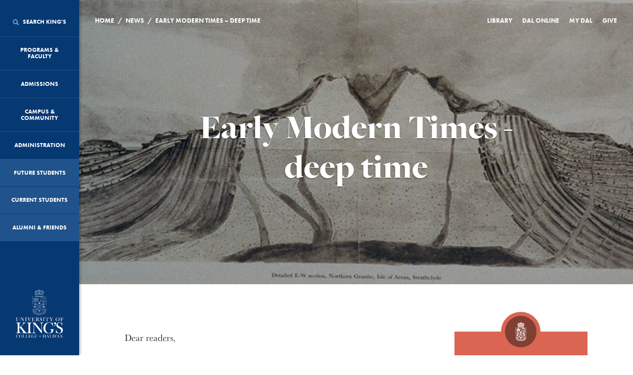

--- FILE ---
content_type: text/html; charset=UTF-8
request_url: https://ukings.ca/news/early-modern-times-deep-time/
body_size: 21976
content:
<!DOCTYPE html>

<html class="no-js" lang="en">
    <head>
		<!-- Google Tag Manager -->
<script>(function(w,d,s,l,i){w[l]=w[l]||[];w[l].push({'gtm.start':
new Date().getTime(),event:'gtm.js'});var f=d.getElementsByTagName(s)[0],
j=d.createElement(s),dl=l!='dataLayer'?'&l='+l:'';j.async=true;j.src=
'https://www.googletagmanager.com/gtm.js?id='+i+dl;f.parentNode.insertBefore(j,f);
})(window,document,'script','dataLayer','GTM-MCCSWHQ');</script>
<!-- End Google Tag Manager -->
		
        <meta charset="utf-8" />

        <meta name="viewport" content="width=device-width, initial-scale=1.0" />

        <meta name="google-site-verification" content="B7f832XzHMxoFNZnDp3hFRik5VHsC626unt8BEYvmw4" />
		<meta name="facebook-domain-verification" content="q2ubci5p59mbzkvv6cigttozu38sl5" />
        <title>University of King's College</title>

        <!-- Favicons / Site Tile -->
        <link rel="apple-touch-icon" sizes="180x180" href="/apple-touch-icon.png?v=2">
        <link rel="icon" type="image/png" href="/favicon-32x32.png?v=2" sizes="32x32">
        <link rel="icon" type="image/png" href="/favicon-16x16.png?v=2" sizes="16x16">
        <link rel="manifest" href="/manifest.json?v=2">
        <link rel="mask-icon" href="/safari-pinned-tab.svg?v=2" color="#063872">
        <meta name="theme-color" content="#063872">

        <style>
            html {
                opacity: 0;
                transition: opacity 350ms ease 0ms;
            }

            html.wf-active {
                opacity: 1;
                transition: opacity 350ms ease 0ms;
            }
        </style>

        
		<!-- All in One SEO 4.9.3 - aioseo.com -->
	<meta name="description" content="James Hutton&#039;s discovery of deep time, &amp; classes for next week!" />
	<meta name="robots" content="max-image-preview:large" />
	<meta name="author" content="Nicola Pulling"/>
	<link rel="canonical" href="https://ukings.ca/news/early-modern-times-deep-time/" />
	<meta name="generator" content="All in One SEO (AIOSEO) 4.9.3" />
		<meta property="og:locale" content="en_US" />
		<meta property="og:site_name" content="University of Kings College | Halifax, Nova Scotia" />
		<meta property="og:type" content="article" />
		<meta property="og:title" content="Early Modern Times - deep time | University of King&#039;s College" />
		<meta property="og:description" content="James Hutton&#039;s discovery of deep time, &amp; classes for next week!" />
		<meta property="og:url" content="https://ukings.ca/news/early-modern-times-deep-time/" />
		<meta property="fb:admins" content="10100697321729409" />
		<meta property="og:image" content="https://ukings.ca/wp-content/uploads/2016/07/JIV0845.jpg" />
		<meta property="og:image:secure_url" content="https://ukings.ca/wp-content/uploads/2016/07/JIV0845.jpg" />
		<meta property="og:image:width" content="1623" />
		<meta property="og:image:height" content="1080" />
		<meta property="article:published_time" content="2018-03-24T15:14:33+00:00" />
		<meta property="article:modified_time" content="2022-11-21T20:08:15+00:00" />
		<meta property="article:publisher" content="https://www.facebook.com/universityofkingscollege" />
		<meta name="twitter:card" content="summary_large_image" />
		<meta name="twitter:site" content="@ukings" />
		<meta name="twitter:title" content="Early Modern Times - deep time | University of King&#039;s College" />
		<meta name="twitter:description" content="James Hutton&#039;s discovery of deep time, &amp; classes for next week!" />
		<meta name="twitter:image" content="https://ukings.ca/wp-content/uploads/2016/07/JIV0845.jpg" />
		<script type="application/ld+json" class="aioseo-schema">
			{"@context":"https:\/\/schema.org","@graph":[{"@type":"Article","@id":"https:\/\/ukings.ca\/news\/early-modern-times-deep-time\/#article","name":"Early Modern Times - deep time | University of King's College","headline":"Early Modern Times &#8211; deep time","author":{"@id":"https:\/\/ukings.ca\/news\/author\/nicky\/#author"},"publisher":{"@id":"https:\/\/ukings.ca\/#organization"},"image":{"@type":"ImageObject","url":"https:\/\/ukings.ca\/wp-content\/uploads\/2022\/12\/UKC_Vert_Colour_BlueText_RGB.png","@id":"https:\/\/ukings.ca\/#articleImage","width":112,"height":112,"caption":"King's logo in colour"},"datePublished":"2018-03-24T12:14:33-03:00","dateModified":"2022-11-21T16:08:15-04:00","inLanguage":"en-US","mainEntityOfPage":{"@id":"https:\/\/ukings.ca\/news\/early-modern-times-deep-time\/#webpage"},"isPartOf":{"@id":"https:\/\/ukings.ca\/news\/early-modern-times-deep-time\/#webpage"},"articleSection":"Early Modern Studies"},{"@type":"BreadcrumbList","@id":"https:\/\/ukings.ca\/news\/early-modern-times-deep-time\/#breadcrumblist","itemListElement":[{"@type":"ListItem","@id":"https:\/\/ukings.ca#listItem","position":1,"name":"Home","item":"https:\/\/ukings.ca","nextItem":{"@type":"ListItem","@id":"https:\/\/ukings.ca\/news\/tag\/early-modern-studies\/#listItem","name":"Early Modern Studies"}},{"@type":"ListItem","@id":"https:\/\/ukings.ca\/news\/tag\/early-modern-studies\/#listItem","position":2,"name":"Early Modern Studies","item":"https:\/\/ukings.ca\/news\/tag\/early-modern-studies\/","nextItem":{"@type":"ListItem","@id":"https:\/\/ukings.ca\/news\/early-modern-times-deep-time\/#listItem","name":"Early Modern Times &#8211; deep time"},"previousItem":{"@type":"ListItem","@id":"https:\/\/ukings.ca#listItem","name":"Home"}},{"@type":"ListItem","@id":"https:\/\/ukings.ca\/news\/early-modern-times-deep-time\/#listItem","position":3,"name":"Early Modern Times &#8211; deep time","previousItem":{"@type":"ListItem","@id":"https:\/\/ukings.ca\/news\/tag\/early-modern-studies\/#listItem","name":"Early Modern Studies"}}]},{"@type":"Organization","@id":"https:\/\/ukings.ca\/#organization","name":"University of King's College","description":"Halifax, Nova Scotia","url":"https:\/\/ukings.ca\/","telephone":"+19024221271","logo":{"@type":"ImageObject","url":"https:\/\/ukings.ca\/wp-content\/uploads\/2022\/12\/UKC_Vert_Colour_BlueText_RGB.png","@id":"https:\/\/ukings.ca\/news\/early-modern-times-deep-time\/#organizationLogo","width":112,"height":112,"caption":"King's logo in colour"},"image":{"@id":"https:\/\/ukings.ca\/news\/early-modern-times-deep-time\/#organizationLogo"},"sameAs":["https:\/\/www.instagram.com\/ukchalifax","https:\/\/www.youtube.com\/c\/UniversityofKingsCollege","https:\/\/www.linkedin.com\/school\/universityofkingscollege\/"]},{"@type":"Person","@id":"https:\/\/ukings.ca\/news\/author\/nicky\/#author","url":"https:\/\/ukings.ca\/news\/author\/nicky\/","name":"Nicola Pulling","image":{"@type":"ImageObject","@id":"https:\/\/ukings.ca\/news\/early-modern-times-deep-time\/#authorImage","url":"https:\/\/secure.gravatar.com\/avatar\/93d9809debc9547bf03f4e77e038125f2900ec84065d5f84ec03486cbd7cadda?s=96&d=mm&r=g","width":96,"height":96,"caption":"Nicola Pulling"}},{"@type":"WebPage","@id":"https:\/\/ukings.ca\/news\/early-modern-times-deep-time\/#webpage","url":"https:\/\/ukings.ca\/news\/early-modern-times-deep-time\/","name":"Early Modern Times - deep time | University of King's College","description":"James Hutton's discovery of deep time, & classes for next week!","inLanguage":"en-US","isPartOf":{"@id":"https:\/\/ukings.ca\/#website"},"breadcrumb":{"@id":"https:\/\/ukings.ca\/news\/early-modern-times-deep-time\/#breadcrumblist"},"author":{"@id":"https:\/\/ukings.ca\/news\/author\/nicky\/#author"},"creator":{"@id":"https:\/\/ukings.ca\/news\/author\/nicky\/#author"},"datePublished":"2018-03-24T12:14:33-03:00","dateModified":"2022-11-21T16:08:15-04:00"},{"@type":"WebSite","@id":"https:\/\/ukings.ca\/#website","url":"https:\/\/ukings.ca\/","name":"University of King's College","description":"Halifax, Nova Scotia","inLanguage":"en-US","publisher":{"@id":"https:\/\/ukings.ca\/#organization"}}]}
		</script>
		<!-- All in One SEO -->

<link rel='dns-prefetch' href='//ukings.ca' />
<link rel='dns-prefetch' href='//cdn.jsdelivr.net' />
<link rel='dns-prefetch' href='//cdnjs.cloudflare.com' />
<link rel="alternate" title="oEmbed (JSON)" type="application/json+oembed" href="https://ukings.ca/wp-json/oembed/1.0/embed?url=https%3A%2F%2Fukings.ca%2Fnews%2Fearly-modern-times-deep-time%2F" />
<link rel="alternate" title="oEmbed (XML)" type="text/xml+oembed" href="https://ukings.ca/wp-json/oembed/1.0/embed?url=https%3A%2F%2Fukings.ca%2Fnews%2Fearly-modern-times-deep-time%2F&#038;format=xml" />
<style id='wp-img-auto-sizes-contain-inline-css' type='text/css'>
img:is([sizes=auto i],[sizes^="auto," i]){contain-intrinsic-size:3000px 1500px}
/*# sourceURL=wp-img-auto-sizes-contain-inline-css */
</style>
<style id='wp-emoji-styles-inline-css' type='text/css'>

	img.wp-smiley, img.emoji {
		display: inline !important;
		border: none !important;
		box-shadow: none !important;
		height: 1em !important;
		width: 1em !important;
		margin: 0 0.07em !important;
		vertical-align: -0.1em !important;
		background: none !important;
		padding: 0 !important;
	}
/*# sourceURL=wp-emoji-styles-inline-css */
</style>
<link rel='stylesheet' id='page-list-style-css' href='https://ukings.ca/wp-content/plugins/page-list/css/page-list.css?ver=5.9' type='text/css' media='all' />
<link rel='stylesheet' id='font-awesome-min-css' href='https://ukings.ca/wp-content/themes/kings-website/assets/vendor/font-awesome.min.css?ver=2.1.10' type='text/css' media='all' />
<link rel='stylesheet' id='ionicons-min-css' href='https://ukings.ca/wp-content/themes/kings-website/assets/vendor/ionicons.min.css?ver=2.1.10' type='text/css' media='all' />
<link rel='stylesheet' id='normalize-css' href='https://ukings.ca/wp-content/themes/kings-website/assets/vendor/normalize.min.css?ver=2.1.10' type='text/css' media='all' />
<link rel='stylesheet' id='slick-css-css' href='//cdn.jsdelivr.net/npm/slick-carousel@1.8.1/slick/slick.css?ver=2.1.10' type='text/css' media='all' />
<link rel='stylesheet' id='style-css' href='https://ukings.ca/wp-content/themes/kings-website/assets/css/style.css?ver=2.1.10' type='text/css' media='all' />
<link rel='stylesheet' id='new-style-css' href='https://ukings.ca/wp-content/themes/kings-website/assets/css/rev-new-style.css?ver=2.1.10' type='text/css' media='all' />
<link rel='stylesheet' id='dev-style-css' href='https://ukings.ca/wp-content/themes/kings-website/assets/css/dev.css?ver=2.1.10' type='text/css' media='all' />
<link rel='stylesheet' id='fresco-css' href='https://ukings.ca/wp-content/themes/kings-website/assets/vendor/fresco/css/fresco.css?ver=2.1.10' type='text/css' media='all' />
<script type="text/javascript" src="https://ukings.ca/wp-content/themes/kings-website/assets/vendor/jquery.min.js?ver=2.1.10" id="jquery-js"></script>
<script type="text/javascript" src="https://ukings.ca/wp-content/themes/kings-website/assets/vendor/modernizr.js?ver=2.1.10" id="modernizr-js"></script>
<script type="text/javascript" src="https://ukings.ca/wp-content/themes/kings-website/assets/js/blazy.min.js?ver=2.1.10" id="blazy-js-js"></script>
<link rel="https://api.w.org/" href="https://ukings.ca/wp-json/" /><link rel="alternate" title="JSON" type="application/json" href="https://ukings.ca/wp-json/wp/v2/posts/17809" /><link rel="EditURI" type="application/rsd+xml" title="RSD" href="https://ukings.ca/xmlrpc.php?rsd" />
<link rel='shortlink' href='https://ukings.ca/?p=17809' />
<script type="text/javascript">
(function(url){
	if(/(?:Chrome\/26\.0\.1410\.63 Safari\/537\.31|WordfenceTestMonBot)/.test(navigator.userAgent)){ return; }
	var addEvent = function(evt, handler) {
		if (window.addEventListener) {
			document.addEventListener(evt, handler, false);
		} else if (window.attachEvent) {
			document.attachEvent('on' + evt, handler);
		}
	};
	var removeEvent = function(evt, handler) {
		if (window.removeEventListener) {
			document.removeEventListener(evt, handler, false);
		} else if (window.detachEvent) {
			document.detachEvent('on' + evt, handler);
		}
	};
	var evts = 'contextmenu dblclick drag dragend dragenter dragleave dragover dragstart drop keydown keypress keyup mousedown mousemove mouseout mouseover mouseup mousewheel scroll'.split(' ');
	var logHuman = function() {
		if (window.wfLogHumanRan) { return; }
		window.wfLogHumanRan = true;
		var wfscr = document.createElement('script');
		wfscr.type = 'text/javascript';
		wfscr.async = true;
		wfscr.src = url + '&r=' + Math.random();
		(document.getElementsByTagName('head')[0]||document.getElementsByTagName('body')[0]).appendChild(wfscr);
		for (var i = 0; i < evts.length; i++) {
			removeEvent(evts[i], logHuman);
		}
	};
	for (var i = 0; i < evts.length; i++) {
		addEvent(evts[i], logHuman);
	}
})('//ukings.ca/?wordfence_lh=1&hid=353042D710F9AC3900C0CA582EA2CA87');
</script><link rel="canonical" href="https://ukings.ca/news/early-modern-times-deep-time/" /><!-- Google tag (gtag.js) --> 
<script async src=https://www.googletagmanager.com/gtag/js?id=G-R6NNR01JF9></script> 
<script> window.dataLayer = window.dataLayer || []; function gtag(){dataLayer.push(arguments);} gtag('js', new Date()); gtag('config', 'G-R6NNR01JF9'); </script><link rel="icon" href="https://ukings.ca/wp-content/uploads/2020/09/favicon-32x32-1.png" sizes="32x32" />
<link rel="icon" href="https://ukings.ca/wp-content/uploads/2020/09/favicon-32x32-1.png" sizes="192x192" />
<link rel="apple-touch-icon" href="https://ukings.ca/wp-content/uploads/2020/09/favicon-32x32-1.png" />
<meta name="msapplication-TileImage" content="https://ukings.ca/wp-content/uploads/2020/09/favicon-32x32-1.png" />


		
		<!-- libraryh3lp.com/ Code -->
		<script type="text/javascript" src="https://ca.libraryh3lp.com/js/libraryh3lp.js?multi"></script>
		
		<!-- style for LibraryH3lp offline box  -->

		<style type="text/css" media="screen"> 
		<!-- 
		.offline_box { 
			background: #B0C4DE; 
			width: 200px; 
			text-align: center; 
			padding: 3px 3px 5px 3px; 
			border: 1px solid gray; 
		} 

		.style2 {
			font-family: "Courier New", Courier, mono;
		} 
		--> 
		</style>

        <!-- Snap Pixel Code -->
        <script type='text/javascript'>
        (function(e,t,n){if(e.snaptr)return;var a=e.snaptr=function()
        {a.handleRequest?a.handleRequest.apply(a,arguments):a.queue.push(arguments)};
        a.queue=[];var s='script';r=t.createElement(s);r.async=!0;
        r.src=n;var u=t.getElementsByTagName(s)[0];
        u.parentNode.insertBefore(r,u);})(window,document,
        'https://sc-static.net/scevent.min.js');

        snaptr('init', '9a588c5b-7d18-4716-8724-146265217ea1', {
        'user_email': '__INSERT_USER_EMAIL__'
        });

        snaptr('track', 'PAGE_VIEW');

        </script>
        <!-- End Snap Pixel Code -->

    </head>
    <body class="wp-singular post-template-default single single-post postid-17809 single-format-standard wp-theme-kings-website">
		<!-- Google Tag Manager (noscript) -->
<noscript><iframe src="https://www.googletagmanager.com/ns.html?id=GTM-MCCSWHQ"
height="0" width="0" style="display:none;visibility:hidden"></iframe></noscript>
<!-- End Google Tag Manager (noscript) -->
    	
		

    <header class="sidebar">
<input id="post-id" type="hidden" value="17809" />
    <nav>

        <div class="mobile-nav__target">
            <!-- <a href="/" title="Home" class="mobile-nav__logo"><img src="https://ukings.ca/wp-content/themes/kings-website/assets/img/icon_crown_white.svg" title="Home" alt="Home" class="mobile-nav__image"></a> -->
            <a href="/" title="Home" class="mobile-nav__logo"><img src="https://ukings.ca/wp-content/themes/kings-website/assets/img/crest_white.png" title="Home" alt="Home" class="mobile-nav__image"></a>
            <div class="mobile-nav__link-wrapper">
                <button class="mobile-nav__trigger"><i class="ionicons ion-android-menu"></i> Menu</button>
                <button class="mobile-nav__search"><i class="ionicons ion-android-search"></i> Search</button>
            </div>
        </div>

                                    <div class="main-menu" data-level="1" data-menu-link-target="menu-sub-0">
                    <a href="/" class="home" title="Home">
                        <img src="https://ukings.ca/wp-content/themes/kings-website/assets/img/logo_vertical_white.svg" title="Home" alt="Home">
                    </a>
            
                                                <a href="#" 
                       title="Search King's" 
                       id="menu-item-search" 
                       data-menu-link-handler="menu-sub-search" 
                                              data-menu-id="search" 
                       data-menu-parent="0">
                                                    <i class="ionicons ion-search"></i> 
                                                Search King's<i class="ionicons ion-android-add"></i>
                    </a>
                                                                <a href="#" 
                       title="Programs & Faculty" 
                       id="menu-item-917" 
                       data-menu-link-handler="menu-sub-917" 
                                              data-menu-id="917" 
                       data-menu-parent="0">
                                                Programs & Faculty<i class="ionicons ion-android-add"></i>
                    </a>
                                                                <a href="#" 
                       title="Admissions" 
                       id="menu-item-937" 
                       data-menu-link-handler="menu-sub-937" 
                                              data-menu-id="937" 
                       data-menu-parent="0">
                                                Admissions<i class="ionicons ion-android-add"></i>
                    </a>
                                                                <a href="#" 
                       title="Campus & Community" 
                       id="menu-item-940" 
                       data-menu-link-handler="menu-sub-940" 
                                              data-menu-id="940" 
                       data-menu-parent="0">
                                                Campus & Community<i class="ionicons ion-android-add"></i>
                    </a>
                                                                <a href="#" 
                       title="Administration" 
                       id="menu-item-14414" 
                       data-menu-link-handler="menu-sub-14414" 
                                              data-menu-id="14414" 
                       data-menu-parent="0">
                                                Administration<i class="ionicons ion-android-add"></i>
                    </a>
                                                                <a href="https://ukings.ca/future-students/" 
                       title="Future Students" 
                       data-menu-post-id="929" 
                       data-menu-id="933" 
                       data-menu-parent="0" 
                       target="">
                                                  Future Students
                    </a>
                                                                <a href="https://ukings.ca/current-students/" 
                       title="Current Students" 
                       data-menu-post-id="927" 
                       data-menu-id="934" 
                       data-menu-parent="0" 
                       target="">
                                                  Current Students
                    </a>
                                                                <a href="#" 
                       title="Alumni &#038; Friends" 
                       id="menu-item-935" 
                       data-menu-link-handler="menu-sub-935" 
                                              data-menu-id="935" 
                       data-menu-parent="0">
                                                Alumni &#038; Friends<i class="ionicons ion-android-add"></i>
                    </a>
                                        </div>
                                    <div class="sub-menu-01" data-menu-link-target="menu-sub-917" data-level="2">
                    <a href="#" class="menu-back" id="menu-item-935" data-menu-link-handler="menu-sub-917" title="Back"><i class="fa fa-angle-left"></i>Back</a>
            
                                                <a href="https://ukings.ca/programs/" 
                       title="Overview" 
                       data-menu-post-id="158" 
                       data-menu-id="964" 
                       data-menu-parent="917" 
                       target="">
                                                  Overview
                    </a>
                                                                <a href="https://ukings.ca/area-of-study/foundation-year-program/" 
                       title="Foundation Year Program" 
                       data-menu-post-id="1039" 
                       data-menu-id="1041" 
                       data-menu-parent="917" 
                       target="">
                                                  Foundation Year Program
                    </a>
                                                                <a href="#" 
                       title="Journalism, Writing & Publishing" 
                       id="menu-item-886" 
                       data-menu-link-handler="menu-sub-886" 
                                              data-menu-id="886" 
                       data-menu-parent="917">
                                                Journalism, Writing & Publishing<i class="ionicons ion-android-add"></i>
                    </a>
                                                                <a href="#" 
                       title="King's Honours  Programs" 
                       id="menu-item-2889" 
                       data-menu-link-handler="menu-sub-2889" 
                                              data-menu-id="2889" 
                       data-menu-parent="917">
                                                King's Honours  Programs<i class="ionicons ion-android-add"></i>
                    </a>
                                                                <a href="https://ukings.ca/area-of-study/arts-humanities/" 
                       title="Arts &#038; Humanities" 
                       data-menu-post-id="109" 
                       data-menu-id="28808" 
                       data-menu-parent="917" 
                       target="">
                                                  Arts &#038; Humanities
                    </a>
                                                                <a href="https://ukings.ca/area-of-study/science/" 
                       title="Science" 
                       data-menu-post-id="104" 
                       data-menu-id="887" 
                       data-menu-parent="917" 
                       target="">
                                                  Science
                    </a>
                                                                <a href="https://ukings.ca/area-of-study/music/" 
                       title="Music" 
                       data-menu-post-id="111" 
                       data-menu-id="884" 
                       data-menu-parent="917" 
                       target="">
                                                  Music
                    </a>
                                                                <a href="https://ukings.ca/programs/courses/" 
                       title="Courses" 
                       data-menu-post-id="173" 
                       data-menu-id="936" 
                       data-menu-parent="917" 
                       target="">
                                                  Courses
                    </a>
                                                                <a href="https://ukings.ca/area-of-study/field-courses-study-abroad/" 
                       title="Field Courses &#038; Study Abroad Programs" 
                       data-menu-post-id="989" 
                       data-menu-id="5194" 
                       data-menu-parent="917" 
                       target="">
                                                  Field Courses &#038; Study Abroad Programs
                    </a>
                                                                <a href="https://ukings.ca/programs/experiential-learning/" 
                       title="Experiential Learning" 
                       data-menu-post-id="46864" 
                       data-menu-id="47445" 
                       data-menu-parent="917" 
                       target="">
                                                  Experiential Learning
                    </a>
                                                                <a href="#" 
                       title="Non-Credit Programs" 
                       id="menu-item-27591" 
                       data-menu-link-handler="menu-sub-27591" 
                                              data-menu-id="27591" 
                       data-menu-parent="917">
                                                Non-Credit Programs<i class="ionicons ion-android-add"></i>
                    </a>
                                                                <a href="https://ukings.ca/programs/for-faculty/" 
                       title="For Faculty" 
                       data-menu-post-id="13972" 
                       data-menu-id="63320" 
                       data-menu-parent="917" 
                       target="">
                                                  For Faculty
                    </a>
                                        </div>
                                    <div class="sub-menu-02" data-menu-link-target="menu-sub-886" data-level="3">
                    <a href="#" class="menu-back" id="menu-item-935" data-menu-link-handler="menu-sub-886" title="Back"><i class="fa fa-angle-left"></i>Back</a>
            
                                                <a href="https://ukings.ca/area-of-study/journalism-writing-publishing/" 
                       title="Overview" 
                       data-menu-post-id="55541" 
                       data-menu-id="56130" 
                       data-menu-parent="886" 
                       target="">
                                                  Overview
                    </a>
                                                                <a href="#" 
                       title="Journalism Programs" 
                       id="menu-item-5982" 
                       data-menu-link-handler="menu-sub-5982" 
                                              data-menu-id="5982" 
                       data-menu-parent="886">
                                                Journalism Programs<i class="ionicons ion-android-add"></i>
                    </a>
                                                                <a href="#" 
                       title="Writing & Publishing Programs" 
                       id="menu-item-54569" 
                       data-menu-link-handler="menu-sub-54569" 
                                              data-menu-id="54569" 
                       data-menu-parent="886">
                                                Writing & Publishing Programs<i class="ionicons ion-android-add"></i>
                    </a>
                                        </div>
                                    <div class="sub-menu-03" data-menu-link-target="menu-sub-5982" data-level="4">
                    <a href="#" class="menu-back" id="menu-item-935" data-menu-link-handler="menu-sub-5982" title="Back"><i class="fa fa-angle-left"></i>Back</a>
            
                                                <a href="https://ukings.ca/area-of-study/journalism/" 
                       title="Overview" 
                       data-menu-post-id="107" 
                       data-menu-id="54571" 
                       data-menu-parent="5982" 
                       target="">
                                                  Overview
                    </a>
                                                                <a href="https://ukings.ca/area-of-study/bachelor-of-journalism-honours/" 
                       title="Bachelor of Journalism (Honours)" 
                       data-menu-post-id="1490" 
                       data-menu-id="5980" 
                       data-menu-parent="5982" 
                       target="">
                                                  Bachelor of Journalism (Honours)
                    </a>
                                                                <a href="https://ukings.ca/area-of-study/minor-in-journalism-studies/" 
                       title="Minor in Journalism Studies" 
                       data-menu-post-id="5947" 
                       data-menu-id="5976" 
                       data-menu-parent="5982" 
                       target="">
                                                  Minor in Journalism Studies
                    </a>
                                                                <a href="https://ukings.ca/area-of-study/one-year-bachelor-of-journalism/" 
                       title="One-Year Bachelor of Journalism" 
                       data-menu-post-id="1859" 
                       data-menu-id="5977" 
                       data-menu-parent="5982" 
                       target="">
                                                  One-Year Bachelor of Journalism
                    </a>
                                                                <a href="https://ukings.ca/area-of-study/master-of-journalism/" 
                       title="Master of Journalism" 
                       data-menu-post-id="3397" 
                       data-menu-id="5981" 
                       data-menu-parent="5982" 
                       target="">
                                                  Master of Journalism
                    </a>
                                        </div>
                                    <div class="sub-menu-03" data-menu-link-target="menu-sub-54569" data-level="4">
                    <a href="#" class="menu-back" id="menu-item-935" data-menu-link-handler="menu-sub-54569" title="Back"><i class="fa fa-angle-left"></i>Back</a>
            
                                                <a href="https://ukings.ca/area-of-study/writing-and-publishing/" 
                       title="Overview" 
                       data-menu-post-id="53907" 
                       data-menu-id="54572" 
                       data-menu-parent="54569" 
                       target="">
                                                  Overview
                    </a>
                                                                <a href="https://ukings.ca/area-of-study/master-of-fine-arts-in-creative-nonfiction/" 
                       title="Master of Fine Arts in Creative Nonfiction" 
                       data-menu-post-id="4097" 
                       data-menu-id="5978" 
                       data-menu-parent="54569" 
                       target="">
                                                  Master of Fine Arts in Creative Nonfiction
                    </a>
                                                                <a href="https://ukings.ca/area-of-study/master-of-fine-arts-in-fiction/" 
                       title="Master of Fine Arts in Fiction" 
                       data-menu-post-id="53915" 
                       data-menu-id="54570" 
                       data-menu-parent="54569" 
                       target="">
                                                  Master of Fine Arts in Fiction
                    </a>
                                        </div>
                                    <div class="sub-menu-02" data-menu-link-target="menu-sub-2889" data-level="3">
                    <a href="#" class="menu-back" id="menu-item-935" data-menu-link-handler="menu-sub-2889" title="Back"><i class="fa fa-angle-left"></i>Back</a>
            
                                                <a href="https://ukings.ca/area-of-study/kings-honours-programs/" 
                       title="Overview" 
                       data-menu-post-id="2520" 
                       data-menu-id="7118" 
                       data-menu-parent="2889" 
                       target="">
                                                  Overview
                    </a>
                                                                <a href="https://ukings.ca/area-of-study/contemporary-studies/" 
                       title="Contemporary Studies" 
                       data-menu-post-id="2899" 
                       data-menu-id="7112" 
                       data-menu-parent="2889" 
                       target="">
                                                  Contemporary Studies
                    </a>
                                                                <a href="https://ukings.ca/area-of-study/early-modern-studies/" 
                       title="Early Modern Studies" 
                       data-menu-post-id="2912" 
                       data-menu-id="7117" 
                       data-menu-parent="2889" 
                       target="">
                                                  Early Modern Studies
                    </a>
                                                                <a href="https://ukings.ca/area-of-study/history-of-science-and-technology/" 
                       title="History of Science and Technology" 
                       data-menu-post-id="2900" 
                       data-menu-id="7116" 
                       data-menu-parent="2889" 
                       target="">
                                                  History of Science and Technology
                    </a>
                                        </div>
                                    <div class="sub-menu-02" data-menu-link-target="menu-sub-27591" data-level="3">
                    <a href="#" class="menu-back" id="menu-item-935" data-menu-link-handler="menu-sub-27591" title="Back"><i class="fa fa-angle-left"></i>Back</a>
            
                                                <a href="https://ukings.ca/programs/non-credit/" 
                       title="Overview" 
                       data-menu-post-id="10210" 
                       data-menu-id="30959" 
                       data-menu-parent="27591" 
                       target="">
                                                  Overview
                    </a>
                                                                <a href="https://ukings.ca/programs/non-credit/public-humanities/" 
                       title="Internships in Public and Applied Humanities" 
                       data-menu-post-id="30742" 
                       data-menu-id="30952" 
                       data-menu-parent="27591" 
                       target="">
                                                  Internships in Public and Applied Humanities
                    </a>
                                                                <a href="https://ukings.ca/programs/non-credit/humanities-for-young-people/" 
                       title="Humanities for Young People (HYP)" 
                       data-menu-post-id="1035" 
                       data-menu-id="1067" 
                       data-menu-parent="27591" 
                       target="">
                                                  Humanities for Young People (HYP)
                    </a>
                                                                <a href="https://ukings.ca/programs/non-credit/data-school/" 
                       title="Summer Data School" 
                       data-menu-post-id="10199" 
                       data-menu-id="27592" 
                       data-menu-parent="27591" 
                       target="">
                                                  Summer Data School
                    </a>
                                                                <a href="https://ukings.ca/programs/non-credit/writing-workshops/" 
                       title="Writing Workshops" 
                       data-menu-post-id="27497" 
                       data-menu-id="27593" 
                       data-menu-parent="27591" 
                       target="">
                                                  Writing Workshops
                    </a>
                                                                <a href="https://ukings.ca/programs/non-credit/how-to-make-a-podcast/" 
                       title="How to Make a Podcast" 
                       data-menu-post-id="69332" 
                       data-menu-id="69635" 
                       data-menu-parent="27591" 
                       target="">
                                                  How to Make a Podcast
                    </a>
                                        </div>
                                    <div class="sub-menu-01" data-menu-link-target="menu-sub-937" data-level="2">
                    <a href="#" class="menu-back" id="menu-item-935" data-menu-link-handler="menu-sub-937" title="Back"><i class="fa fa-angle-left"></i>Back</a>
            
                                                <a href="#" 
                       title="Apply to King’s" 
                       id="menu-item-1042" 
                       data-menu-link-handler="menu-sub-1042" 
                                              data-menu-id="1042" 
                       data-menu-parent="937">
                                                Apply to King’s<i class="ionicons ion-android-add"></i>
                    </a>
                                                                <a href="#" 
                       title="Admission Requirements" 
                       id="menu-item-6589" 
                       data-menu-link-handler="menu-sub-6589" 
                                              data-menu-id="6589" 
                       data-menu-parent="937">
                                                Admission Requirements<i class="ionicons ion-android-add"></i>
                    </a>
                                                                <a href="#" 
                       title="Finances" 
                       id="menu-item-938" 
                       data-menu-link-handler="menu-sub-938" 
                                              data-menu-id="938" 
                       data-menu-parent="937">
                                                Finances<i class="ionicons ion-android-add"></i>
                    </a>
                                                                <a href="https://ukings.ca/admissions/dal-kings/" 
                       title="The King's/Dalhousie Association" 
                       data-menu-post-id="53567" 
                       data-menu-id="53668" 
                       data-menu-parent="937" 
                       target="">
                                                  The King's/Dalhousie Association
                    </a>
                                                                <a href="https://ukings.ca/admissions/important-dates-deadlines/" 
                       title="Admissions Dates &#038; Deadlines" 
                       data-menu-post-id="993" 
                       data-menu-id="1044" 
                       data-menu-parent="937" 
                       target="">
                                                  Admissions Dates &#038; Deadlines
                    </a>
                                                                <a href="https://ukings.ca/admissions/campus-tours-recruitment/" 
                       title="Campus Tours &#038; Recruitment Events" 
                       data-menu-post-id="995" 
                       data-menu-id="1045" 
                       data-menu-parent="937" 
                       target="">
                                                  Campus Tours &#038; Recruitment Events
                    </a>
                                                                <a href="https://ukings.ca/admissions/course-selection-registration/" 
                       title="Course Selection &#038; Registration" 
                       data-menu-post-id="997" 
                       data-menu-id="1046" 
                       data-menu-parent="937" 
                       target="">
                                                  Course Selection &#038; Registration
                    </a>
                                                                <a href="https://ukings.ca/admissions/next-steps/" 
                       title="Next Steps" 
                       data-menu-post-id="999" 
                       data-menu-id="1047" 
                       data-menu-parent="937" 
                       target="">
                                                  Next Steps
                    </a>
                                                                <a href="https://ukings.ca/future-students/for-parents/" 
                       title="Information for parents" 
                       data-menu-post-id="20110" 
                       data-menu-id="35064" 
                       data-menu-parent="937" 
                       target="">
                                                  Information for parents
                    </a>
                                        </div>
                                    <div class="sub-menu-02" data-menu-link-target="menu-sub-1042" data-level="3">
                    <a href="#" class="menu-back" id="menu-item-935" data-menu-link-handler="menu-sub-1042" title="Back"><i class="fa fa-angle-left"></i>Back</a>
            
                                                <a href="https://ukings.ca/admissions/apply-to-kings/undergraduate/" 
                       title="Undergraduate" 
                       data-menu-post-id="7437" 
                       data-menu-id="7738" 
                       data-menu-parent="1042" 
                       target="">
                                                  Undergraduate
                    </a>
                                                                <a href="https://ukings.ca/admissions/apply-to-kings/graduate/" 
                       title="Graduate & Advanced" 
                       data-menu-post-id="7425" 
                       data-menu-id="7739" 
                       data-menu-parent="1042" 
                       target="">
                                                  Graduate & Advanced
                    </a>
                                        </div>
                                    <div class="sub-menu-02" data-menu-link-target="menu-sub-6589" data-level="3">
                    <a href="#" class="menu-back" id="menu-item-935" data-menu-link-handler="menu-sub-6589" title="Back"><i class="fa fa-angle-left"></i>Back</a>
            
                                                <a href="https://ukings.ca/admissions/admission-requirements/undergraduate/" 
                       title="Undergraduate" 
                       data-menu-post-id="5832" 
                       data-menu-id="6642" 
                       data-menu-parent="6589" 
                       target="">
                                                  Undergraduate
                    </a>
                                                                <a href="https://ukings.ca/admissions/admission-requirements/graduate-advanced-admissions/" 
                       title="Graduate & Advanced" 
                       data-menu-post-id="3593" 
                       data-menu-id="6641" 
                       data-menu-parent="6589" 
                       target="">
                                                  Graduate & Advanced
                    </a>
                                        </div>
                                    <div class="sub-menu-02" data-menu-link-target="menu-sub-938" data-level="3">
                    <a href="#" class="menu-back" id="menu-item-935" data-menu-link-handler="menu-sub-938" title="Back"><i class="fa fa-angle-left"></i>Back</a>
            
                                                <a href="https://ukings.ca/admissions/finances/" 
                       title="Overview" 
                       data-menu-post-id="1144" 
                       data-menu-id="2383" 
                       data-menu-parent="938" 
                       target="">
                                                  Overview
                    </a>
                                                                <a href="https://ukings.ca/admissions/finances/payments-guide/" 
                       title="Payments Guide" 
                       data-menu-post-id="1362" 
                       data-menu-id="1407" 
                       data-menu-parent="938" 
                       target="">
                                                  Payments Guide
                    </a>
                                                                <a href="#" 
                       title="Tuition &#038; Living Expenses" 
                       id="menu-item-2920" 
                       data-menu-link-handler="menu-sub-2920" 
                                              data-menu-id="2920" 
                       data-menu-parent="938">
                                                Tuition &#038; Living Expenses<i class="ionicons ion-android-add"></i>
                    </a>
                                                                <a href="#" 
                       title="Scholarships and Awards" 
                       id="menu-item-1056" 
                       data-menu-link-handler="menu-sub-1056" 
                                              data-menu-id="1056" 
                       data-menu-parent="938">
                                                Scholarships and Awards<i class="ionicons ion-android-add"></i>
                    </a>
                                                                <a href="https://ukings.ca/admissions/finances/financial-aid/" 
                       title="Financial Aid" 
                       data-menu-post-id="1009" 
                       data-menu-id="1055" 
                       data-menu-parent="938" 
                       target="">
                                                  Financial Aid
                    </a>
                                                                <a href="https://ukings.ca/admissions/finances/financial-advising/" 
                       title="Financial Advising" 
                       data-menu-post-id="1017" 
                       data-menu-id="1051" 
                       data-menu-parent="938" 
                       target="">
                                                  Financial Advising
                    </a>
                                                                <a href="https://ukings.ca/campus-community/student-life/student-employment/" 
                       title="Student Employment" 
                       data-menu-post-id="1158" 
                       data-menu-id="2624" 
                       data-menu-parent="938" 
                       target="">
                                                  Student Employment
                    </a>
                                        </div>
                                    <div class="sub-menu-03" data-menu-link-target="menu-sub-2920" data-level="4">
                    <a href="#" class="menu-back" id="menu-item-935" data-menu-link-handler="menu-sub-2920" title="Back"><i class="fa fa-angle-left"></i>Back</a>
            
                                                <a href="https://ukings.ca/admissions/finances/tuition-living-expenses/" 
                       title="Overview" 
                       data-menu-post-id="1001" 
                       data-menu-id="2399" 
                       data-menu-parent="2920" 
                       target="">
                                                  Overview
                    </a>
                                                                <a href="https://ukings.ca/admissions/finances/tuition-living-expenses/tuition-estimates/" 
                       title="Tuition Estimates" 
                       data-menu-post-id="190" 
                       data-menu-id="1048" 
                       data-menu-parent="2920" 
                       target="">
                                                  Tuition Estimates
                    </a>
                                                                <a href="https://ukings.ca/admissions/finances/tuition-living-expenses/tuition-and-financial-aid-for-international-students/" 
                       title="Tuition and Financial Aid for International Students" 
                       data-menu-post-id="67821" 
                       data-menu-id="68151" 
                       data-menu-parent="2920" 
                       target="">
                                                  Tuition and Financial Aid for International Students
                    </a>
                                                                <a href="https://ukings.ca/admissions/finances/tuition-living-expenses/residence-meal-plan/" 
                       title="Residence &#038; Meal Plan" 
                       data-menu-post-id="1668" 
                       data-menu-id="2066" 
                       data-menu-parent="2920" 
                       target="">
                                                  Residence &#038; Meal Plan
                    </a>
                                        </div>
                                    <div class="sub-menu-03" data-menu-link-target="menu-sub-1056" data-level="4">
                    <a href="#" class="menu-back" id="menu-item-935" data-menu-link-handler="menu-sub-1056" title="Back"><i class="fa fa-angle-left"></i>Back</a>
            
                                                <a href="https://ukings.ca/admissions/finances/scholarships/" 
                       title="Overview" 
                       data-menu-post-id="1003" 
                       data-menu-id="2400" 
                       data-menu-parent="1056" 
                       target="">
                                                  Overview
                    </a>
                                                                <a href="https://ukings.ca/admissions/finances/scholarships/undergraduate/" 
                       title="For New Undergraduate Students" 
                       data-menu-post-id="1123" 
                       data-menu-id="29473" 
                       data-menu-parent="1056" 
                       target="">
                                                  For New Undergraduate Students
                    </a>
                                                                <a href="https://ukings.ca/admissions/finances/scholarships/graduate-advanced/" 
                       title="For New Graduate & Advanced Students" 
                       data-menu-post-id="1439" 
                       data-menu-id="29472" 
                       data-menu-parent="1056" 
                       target="">
                                                  For New Graduate & Advanced Students
                    </a>
                                                                <a href="https://ukings.ca/admissions/finances/scholarships/returning-student-scholarships/" 
                       title="For All Returning Students" 
                       data-menu-post-id="1007" 
                       data-menu-id="1057" 
                       data-menu-parent="1056" 
                       target="">
                                                  For All Returning Students
                    </a>
                                                                <a href="https://ukings.ca/admissions/finances/scholarships/graduating-student-scholarships/" 
                       title="For Graduating Students" 
                       data-menu-post-id="51219" 
                       data-menu-id="51353" 
                       data-menu-parent="1056" 
                       target="">
                                                  For Graduating Students
                    </a>
                                        </div>
                                    <div class="sub-menu-01" data-menu-link-target="menu-sub-940" data-level="2">
                    <a href="#" class="menu-back" id="menu-item-935" data-menu-link-handler="menu-sub-940" title="Back"><i class="fa fa-angle-left"></i>Back</a>
            
                                                <a href="https://ukings.ca/campus-community/about-kings/" 
                       title="About King’s" 
                       data-menu-post-id="979" 
                       data-menu-id="1064" 
                       data-menu-parent="940" 
                       target="">
                                                  About King’s
                    </a>
                                                                <a href="https://ukings.ca/people/" 
                       title="People" 
                       data-menu-post-id="164" 
                       data-menu-id="1066" 
                       data-menu-parent="940" 
                       target="">
                                                  People
                    </a>
                                                                <a href="https://ukings.ca/campus-community/library/" 
                       title="King’s Library" 
                       data-menu-post-id="1206" 
                       data-menu-id="5779" 
                       data-menu-parent="940" 
                       target="">
                                                  King’s Library
                    </a>
                                                                <a href="https://ukings.ca/campus-community/campus-map/" 
                       title="Campus Map" 
                       data-menu-post-id="1023" 
                       data-menu-id="1065" 
                       data-menu-parent="940" 
                       target="">
                                                  Campus Map
                    </a>
                                                                <a href="#" 
                       title="Student Life" 
                       id="menu-item-1059" 
                       data-menu-link-handler="menu-sub-1059" 
                                              data-menu-id="1059" 
                       data-menu-parent="940">
                                                Student Life<i class="ionicons ion-android-add"></i>
                    </a>
                                                                <a href="#" 
                       title="Accessible King’s" 
                       id="menu-item-74744" 
                       data-menu-link-handler="menu-sub-74744" 
                                              data-menu-id="74744" 
                       data-menu-parent="940">
                                                Accessible King’s<i class="ionicons ion-android-add"></i>
                    </a>
                                                                <a href="#" 
                       title="Indigenous Community @ King’s" 
                       id="menu-item-66908" 
                       data-menu-link-handler="menu-sub-66908" 
                                              data-menu-id="66908" 
                       data-menu-parent="940">
                                                Indigenous Community @ King’s<i class="ionicons ion-android-add"></i>
                    </a>
                                                                <a href="#" 
                       title="Black Community @ King’s" 
                       id="menu-item-69107" 
                       data-menu-link-handler="menu-sub-69107" 
                                              data-menu-id="69107" 
                       data-menu-parent="940">
                                                Black Community @ King’s<i class="ionicons ion-android-add"></i>
                    </a>
                                                                <a href="https://ukings.ca/campus-community/student-services/health/2slgbtqia-wellbeing/" 
                       title="2SLGBTQIA+ Community @ King's" 
                       data-menu-post-id="69934" 
                       data-menu-id="79070" 
                       data-menu-parent="940" 
                       target="">
                                                  2SLGBTQIA+ Community @ King's
                    </a>
                                                                <a href="#" 
                       title="Residence" 
                       id="menu-item-1060" 
                       data-menu-link-handler="menu-sub-1060" 
                                              data-menu-id="1060" 
                       data-menu-parent="940">
                                                Residence<i class="ionicons ion-android-add"></i>
                    </a>
                                                                <a href="https://ukings.ca/campus-community/dining/" 
                       title="Dining" 
                       data-menu-post-id="1164" 
                       data-menu-id="1225" 
                       data-menu-parent="940" 
                       target="">
                                                  Dining
                    </a>
                                                                <a href="#" 
                       title="Student Services" 
                       id="menu-item-1240" 
                       data-menu-link-handler="menu-sub-1240" 
                                              data-menu-id="1240" 
                       data-menu-parent="940">
                                                Student Services<i class="ionicons ion-android-add"></i>
                    </a>
                                                                <a href="https://ukings.ca/campus-community/athletics/" 
                       title="Athletics" 
                       data-menu-post-id="1031" 
                       data-menu-id="1062" 
                       data-menu-parent="940" 
                       target="">
                                                  Athletics
                    </a>
                                                                <a href="https://ukings.ca/campus-community/chapel-choir/" 
                       title="Chapel &#038; Choir" 
                       data-menu-post-id="1156" 
                       data-menu-id="1213" 
                       data-menu-parent="940" 
                       target="">
                                                  Chapel &#038; Choir
                    </a>
                                                                <a href="http://conferences.ukings.ca" 
                       title="Conference Services" 
                       data-menu-post-id="6127" 
                       data-menu-id="6127" 
                       data-menu-parent="940" 
                       target="_blank">
                                                  Conference Services
                    </a>
                                                                <a href="https://ukings.ca/campus-community/employment/" 
                       title="Employment" 
                       data-menu-post-id="5603" 
                       data-menu-id="5609" 
                       data-menu-parent="940" 
                       target="">
                                                  Employment
                    </a>
                                                                <a href="https://ukings.ca/news/" 
                       title="News &#038; Blogs" 
                       data-menu-post-id="1162" 
                       data-menu-id="29346" 
                       data-menu-parent="940" 
                       target="">
                                                  News &#038; Blogs
                    </a>
                                                                <a href="https://ukings.ca/events/" 
                       title="Events" 
                       data-menu-post-id="1166" 
                       data-menu-id="29347" 
                       data-menu-parent="940" 
                       target="">
                                                  Events
                    </a>
                                        </div>
                                    <div class="sub-menu-02" data-menu-link-target="menu-sub-1059" data-level="3">
                    <a href="#" class="menu-back" id="menu-item-935" data-menu-link-handler="menu-sub-1059" title="Back"><i class="fa fa-angle-left"></i>Back</a>
            
                                                <a href="https://ukings.ca/campus-community/student-life/" 
                       title="Overview" 
                       data-menu-post-id="1025" 
                       data-menu-id="2382" 
                       data-menu-parent="1059" 
                       target="">
                                                  Overview
                    </a>
                                                                <a href="https://ukings.ca/campus-community/student-life/halifax/" 
                       title="Halifax" 
                       data-menu-post-id="1128" 
                       data-menu-id="1208" 
                       data-menu-parent="1059" 
                       target="">
                                                  Halifax
                    </a>
                                                                <a href="https://ukings.ca/campus-community/student-life/theatre-music-dance/" 
                       title="Theatre, Music &#038; Dance" 
                       data-menu-post-id="16971" 
                       data-menu-id="17409" 
                       data-menu-parent="1059" 
                       target="">
                                                  Theatre, Music &#038; Dance
                    </a>
                                                                <a href="https://ukings.ca/campus-community/student-life/the-wardroom/" 
                       title="The Wardroom" 
                       data-menu-post-id="1130" 
                       data-menu-id="1210" 
                       data-menu-parent="1059" 
                       target="">
                                                  The Wardroom
                    </a>
                                                                <a href="https://ukings.ca/campus-community/student-life/kings-students-union/" 
                       title="King’s Students’ Union" 
                       data-menu-post-id="1134" 
                       data-menu-id="1211" 
                       data-menu-parent="1059" 
                       target="">
                                                  King’s Students’ Union
                    </a>
                                                                <a href="https://ukings.ca/campus-community/student-life/groups-societies/" 
                       title="Groups &#038; Societies" 
                       data-menu-post-id="1140" 
                       data-menu-id="1212" 
                       data-menu-parent="1059" 
                       target="">
                                                  Groups &#038; Societies
                    </a>
                                                                <a href="https://ukings.ca/campus-community/student-life/student-employment/" 
                       title="Student Employment" 
                       data-menu-post-id="1158" 
                       data-menu-id="1214" 
                       data-menu-parent="1059" 
                       target="">
                                                  Student Employment
                    </a>
                                                                <a href="https://ukings.ca/programs/experiential-learning/" 
                       title="Experiential Learning" 
                       data-menu-post-id="46864" 
                       data-menu-id="47444" 
                       data-menu-parent="1059" 
                       target="">
                                                  Experiential Learning
                    </a>
                                                                <a href="https://ukings.ca/campus-community/student-life/college-traditions/" 
                       title="College Traditions" 
                       data-menu-post-id="1160" 
                       data-menu-id="1217" 
                       data-menu-parent="1059" 
                       target="">
                                                  College Traditions
                    </a>
                                        </div>
                                    <div class="sub-menu-02" data-menu-link-target="menu-sub-74744" data-level="3">
                    <a href="#" class="menu-back" id="menu-item-935" data-menu-link-handler="menu-sub-74744" title="Back"><i class="fa fa-angle-left"></i>Back</a>
            
                                                <a href="https://ukings.ca/campus-community/accessible-kings/" 
                       title="Overview" 
                       data-menu-post-id="74747" 
                       data-menu-id="74747" 
                       data-menu-parent="74744" 
                       target="">
                                                  Overview
                    </a>
                                                                <a href="https://ukings.ca/administration/reconciliation-equity-diversity-accessibility-inclusion/accessibility/" 
                       title="How to access accommodations" 
                       data-menu-post-id="47484" 
                       data-menu-id="74748" 
                       data-menu-parent="74744" 
                       target="">
                                                  How to access accommodations
                    </a>
                                                                <a href="https://ukings.ca/campus-community/accessible-kings/accessibility-supports/" 
                       title="Accessibility Supports" 
                       data-menu-post-id="74029" 
                       data-menu-id="74746" 
                       data-menu-parent="74744" 
                       target="">
                                                  Accessibility Supports
                    </a>
                                                                <a href="https://ukings.ca/campus-community/accessible-kings/accessible-campus/" 
                       title="Accessible Campus" 
                       data-menu-post-id="74516" 
                       data-menu-id="74745" 
                       data-menu-parent="74744" 
                       target="">
                                                  Accessible Campus
                    </a>
                                        </div>
                                    <div class="sub-menu-02" data-menu-link-target="menu-sub-66908" data-level="3">
                    <a href="#" class="menu-back" id="menu-item-935" data-menu-link-handler="menu-sub-66908" title="Back"><i class="fa fa-angle-left"></i>Back</a>
            
                                                <a href="https://ukings.ca/campus-community/indigenous-community-at-kings/" 
                       title="Overview" 
                       data-menu-post-id="62940" 
                       data-menu-id="66912" 
                       data-menu-parent="66908" 
                       target="">
                                                  Overview
                    </a>
                                                                <a href="https://ukings.ca/campus-community/indigenous-community-at-kings/indigenous-students-centre/" 
                       title="Mawio’mio’kuom – Indigenous Students Centre" 
                       data-menu-post-id="66759" 
                       data-menu-id="66911" 
                       data-menu-parent="66908" 
                       target="">
                                                  Mawio’mio’kuom – Indigenous Students Centre
                    </a>
                                                                <a href="https://ukings.ca/campus-community/indigenous-community-at-kings/indigenous-students-supports/" 
                       title="Indigenous Students Supports" 
                       data-menu-post-id="65147" 
                       data-menu-id="66909" 
                       data-menu-parent="66908" 
                       target="">
                                                  Indigenous Students Supports
                    </a>
                                                                <a href="https://ukings.ca/campus-community/indigenous-community-at-kings/indigenous-circle/" 
                       title="Mawaknutma’tnej - Indigenous Circle" 
                       data-menu-post-id="65278" 
                       data-menu-id="66910" 
                       data-menu-parent="66908" 
                       target="">
                                                  Mawaknutma’tnej - Indigenous Circle
                    </a>
                                        </div>
                                    <div class="sub-menu-02" data-menu-link-target="menu-sub-69107" data-level="3">
                    <a href="#" class="menu-back" id="menu-item-935" data-menu-link-handler="menu-sub-69107" title="Back"><i class="fa fa-angle-left"></i>Back</a>
            
                                                <a href="https://ukings.ca/campus-community/black-community-at-kings/" 
                       title="Overview" 
                       data-menu-post-id="67761" 
                       data-menu-id="69751" 
                       data-menu-parent="69107" 
                       target="">
                                                  Overview
                    </a>
                                                                <a href="https://ukings.ca/campus-community/black-community-at-kings/supports-black-community/" 
                       title="Supports for Black students, faculty and staff" 
                       data-menu-post-id="68075" 
                       data-menu-id="69108" 
                       data-menu-parent="69107" 
                       target="">
                                                  Supports for Black students, faculty and staff
                    </a>
                                        </div>
                                    <div class="sub-menu-02" data-menu-link-target="menu-sub-1060" data-level="3">
                    <a href="#" class="menu-back" id="menu-item-935" data-menu-link-handler="menu-sub-1060" title="Back"><i class="fa fa-angle-left"></i>Back</a>
            
                                                <a href="https://ukings.ca/campus-community/residence/" 
                       title="Overview" 
                       data-menu-post-id="1027" 
                       data-menu-id="2398" 
                       data-menu-parent="1060" 
                       target="">
                                                  Overview
                    </a>
                                                                <a href="https://ukings.ca/campus-community/residence/living-in-residence/" 
                       title="Living in Residence" 
                       data-menu-post-id="1178" 
                       data-menu-id="1220" 
                       data-menu-parent="1060" 
                       target="">
                                                  Living in Residence
                    </a>
                                                                <a href="https://ukings.ca/campus-community/residence/apply-for-residence/" 
                       title="Apply for Residence" 
                       data-menu-post-id="1180" 
                       data-menu-id="1221" 
                       data-menu-parent="1060" 
                       target="">
                                                  Apply for Residence
                    </a>
                                                                <a href="https://ukings.ca/campus-community/residence/residence-buildings/" 
                       title="Residence Buildings" 
                       data-menu-post-id="1169" 
                       data-menu-id="1236" 
                       data-menu-parent="1060" 
                       target="">
                                                  Residence Buildings
                    </a>
                                                                <a href="https://ukings.ca/campus-community/off-campus-housing/" 
                       title="Off-Campus Housing" 
                       data-menu-post-id="71694" 
                       data-menu-id="81345" 
                       data-menu-parent="1060" 
                       target="">
                                                  Off-Campus Housing
                    </a>
                                        </div>
                                    <div class="sub-menu-02" data-menu-link-target="menu-sub-1240" data-level="3">
                    <a href="#" class="menu-back" id="menu-item-935" data-menu-link-handler="menu-sub-1240" title="Back"><i class="fa fa-angle-left"></i>Back</a>
            
                                                <a href="https://ukings.ca/campus-community/student-services/" 
                       title="Overview" 
                       data-menu-post-id="1029" 
                       data-menu-id="5532" 
                       data-menu-parent="1240" 
                       target="">
                                                  Overview
                    </a>
                                                                <a href="#" 
                       title="Academic Services & Supports" 
                       id="menu-item-2704" 
                       data-menu-link-handler="menu-sub-2704" 
                                              data-menu-id="2704" 
                       data-menu-parent="1240">
                                                Academic Services & Supports<i class="ionicons ion-android-add"></i>
                    </a>
                                                                <a href="#" 
                       title="Health &#038; Wellness" 
                       id="menu-item-26694" 
                       data-menu-link-handler="menu-sub-26694" 
                                              data-menu-id="26694" 
                       data-menu-parent="1240">
                                                Health &#038; Wellness<i class="ionicons ion-android-add"></i>
                    </a>
                                                                <a href="https://ukings.ca/campus-community/accessible-kings/accessibility-supports/" 
                       title="Accessibility Supports" 
                       data-menu-post-id="74029" 
                       data-menu-id="75612" 
                       data-menu-parent="1240" 
                       target="">
                                                  Accessibility Supports
                    </a>
                                                                <a href="https://ukings.ca/campus-community/black-community-at-kings/supports-black-community/" 
                       title="Supports for Black students" 
                       data-menu-post-id="68075" 
                       data-menu-id="75610" 
                       data-menu-parent="1240" 
                       target="">
                                                  Supports for Black students
                    </a>
                                                                <a href="https://ukings.ca/campus-community/indigenous-community-at-kings/indigenous-students-supports/" 
                       title="Supports for Indigenous Students" 
                       data-menu-post-id="65147" 
                       data-menu-id="75611" 
                       data-menu-parent="1240" 
                       target="">
                                                  Supports for Indigenous Students
                    </a>
                                                                <a href="https://ukings.ca/campus-community/student-services/health/2slgbtqia-wellbeing/" 
                       title="Supports for 2SLGBTQIA+ Students" 
                       data-menu-post-id="69934" 
                       data-menu-id="75613" 
                       data-menu-parent="1240" 
                       target="">
                                                  Supports for 2SLGBTQIA+ Students
                    </a>
                                                                <a href="https://ukings.ca/future-students/international/" 
                       title="Supports for International Students" 
                       data-menu-post-id="75614" 
                       data-menu-id="75614" 
                       data-menu-parent="1240" 
                       target="">
                                                  Supports for International Students
                    </a>
                                                                <a href="https://ukings.ca/admissions/finances/financial-advising/" 
                       title="Financial Advising" 
                       data-menu-post-id="1017" 
                       data-menu-id="3188" 
                       data-menu-parent="1240" 
                       target="">
                                                  Financial Advising
                    </a>
                                                                <a href="#" 
                       title="Campus Safety" 
                       id="menu-item-3173" 
                       data-menu-link-handler="menu-sub-3173" 
                                              data-menu-id="3173" 
                       data-menu-parent="1240">
                                                Campus Safety<i class="ionicons ion-android-add"></i>
                    </a>
                                                                <a href="https://ukings.ca/campus-community/student-services/it-support/" 
                       title="IT Support" 
                       data-menu-post-id="1193" 
                       data-menu-id="3176" 
                       data-menu-parent="1240" 
                       target="">
                                                  IT Support
                    </a>
                                                                <a href="https://ukings.ca/campus-community/student-services/bookstores/" 
                       title="Bookstores" 
                       data-menu-post-id="1195" 
                       data-menu-id="3177" 
                       data-menu-parent="1240" 
                       target="">
                                                  Bookstores
                    </a>
                                        </div>
                                    <div class="sub-menu-03" data-menu-link-target="menu-sub-2704" data-level="4">
                    <a href="#" class="menu-back" id="menu-item-935" data-menu-link-handler="menu-sub-2704" title="Back"><i class="fa fa-angle-left"></i>Back</a>
            
                                                <a href="https://ukings.ca/campus-community/student-services/academic-services/" 
                       title="Overview" 
                       data-menu-post-id="1183" 
                       data-menu-id="26356" 
                       data-menu-parent="2704" 
                       target="">
                                                  Overview
                    </a>
                                                                <a href="https://ukings.ca/campus-community/student-services/academic-services/academic-advising/" 
                       title="Academic Advising" 
                       data-menu-post-id="2332" 
                       data-menu-id="2703" 
                       data-menu-parent="2704" 
                       target="">
                                                  Academic Advising
                    </a>
                                                                <a href="https://ukings.ca/campus-community/student-services/academic-services/academic-policies/" 
                       title="Academic Policies" 
                       data-menu-post-id="2365" 
                       data-menu-id="2702" 
                       data-menu-parent="2704" 
                       target="">
                                                  Academic Policies
                    </a>
                                                                <a href="https://ukings.ca/campus-community/student-services/academic-services/academic-forms-transcripts/" 
                       title="Academic Forms &#038; Transcripts" 
                       data-menu-post-id="2682" 
                       data-menu-id="2701" 
                       data-menu-parent="2704" 
                       target="">
                                                  Academic Forms &#038; Transcripts
                    </a>
                                                                <a href="https://ukings.ca/campus-community/student-services/academic-services/#advocacy-supports" 
                       title="Advocacy Supports" 
                       data-menu-post-id="75562" 
                       data-menu-id="75562" 
                       data-menu-parent="2704" 
                       target="">
                                                  Advocacy Supports
                    </a>
                                                                <a href="https://ukings.ca/campus-community/student-services/academic-services/learning-supports" 
                       title="Learning Supports" 
                       data-menu-post-id="75564" 
                       data-menu-id="75564" 
                       data-menu-parent="2704" 
                       target="">
                                                  Learning Supports
                    </a>
                                        </div>
                                    <div class="sub-menu-03" data-menu-link-target="menu-sub-26694" data-level="4">
                    <a href="#" class="menu-back" id="menu-item-935" data-menu-link-handler="menu-sub-26694" title="Back"><i class="fa fa-angle-left"></i>Back</a>
            
                                                <a href="https://ukings.ca/campus-community/student-services/health/physical/" 
                       title="Physical Health &#038; Wellness" 
                       data-menu-post-id="23046" 
                       data-menu-id="75603" 
                       data-menu-parent="26694" 
                       target="">
                                                  Physical Health &#038; Wellness
                    </a>
                                                                <a href="https://ukings.ca/campus-community/student-services/health/mental/" 
                       title="Mental Health &#038; Wellness" 
                       data-menu-post-id="23050" 
                       data-menu-id="75604" 
                       data-menu-parent="26694" 
                       target="">
                                                  Mental Health &#038; Wellness
                    </a>
                                        </div>
                                    <div class="sub-menu-03" data-menu-link-target="menu-sub-3173" data-level="4">
                    <a href="#" class="menu-back" id="menu-item-935" data-menu-link-handler="menu-sub-3173" title="Back"><i class="fa fa-angle-left"></i>Back</a>
            
                                                <a href="https://ukings.ca/campus-community/student-services/campus-safety/" 
                       title="Overview" 
                       data-menu-post-id="1191" 
                       data-menu-id="39419" 
                       data-menu-parent="3173" 
                       target="">
                                                  Overview
                    </a>
                                                                <a href="https://ukings.ca/campus-community/student-services/campus-safety/storm-information/" 
                       title="Storm Information" 
                       data-menu-post-id="7590" 
                       data-menu-id="39418" 
                       data-menu-parent="3173" 
                       target="">
                                                  Storm Information
                    </a>
                                                                <a href="https://ukings.ca/campus-community/student-services/campus-safety/sexualized-violence/" 
                       title="Sexualized Violence Prevention and Response" 
                       data-menu-post-id="24084" 
                       data-menu-id="39417" 
                       data-menu-parent="3173" 
                       target="">
                                                  Sexualized Violence Prevention and Response
                    </a>
                                        </div>
                                    <div class="sub-menu-01" data-menu-link-target="menu-sub-14414" data-level="2">
                    <a href="#" class="menu-back" id="menu-item-935" data-menu-link-handler="menu-sub-14414" title="Back"><i class="fa fa-angle-left"></i>Back</a>
            
                                                <a href="https://ukings.ca/administration/" 
                       title="Overview" 
                       data-menu-post-id="3058" 
                       data-menu-id="78971" 
                       data-menu-parent="14414" 
                       target="">
                                                  Overview
                    </a>
                                                                <a href="https://ukings.ca/administration/presidents-office/" 
                       title="President" 
                       data-menu-post-id="13330" 
                       data-menu-id="14910" 
                       data-menu-parent="14414" 
                       target="">
                                                  President
                    </a>
                                                                <a href="https://ukings.ca/administration/vice-president/" 
                       title="Vice-President" 
                       data-menu-post-id="13339" 
                       data-menu-id="14911" 
                       data-menu-parent="14414" 
                       target="">
                                                  Vice-President
                    </a>
                                                                <a href="https://ukings.ca/administration/board-of-governors/" 
                       title="Board of Governors" 
                       data-menu-post-id="3063" 
                       data-menu-id="14913" 
                       data-menu-parent="14414" 
                       target="">
                                                  Board of Governors
                    </a>
                                                                <a href="https://ukings.ca/administration/enrolment-and-student-life-office/" 
                       title="Enrolment and Student Life Office" 
                       data-menu-post-id="78874" 
                       data-menu-id="78877" 
                       data-menu-parent="14414" 
                       target="">
                                                  Enrolment and Student Life Office
                    </a>
                                                                <a href="https://ukings.ca/administration/bursars-office/" 
                       title="Bursar’s Office" 
                       data-menu-post-id="13344" 
                       data-menu-id="14915" 
                       data-menu-parent="14414" 
                       target="">
                                                  Bursar’s Office
                    </a>
                                                                <a href="https://ukings.ca/administration/advancement-office/" 
                       title="Advancement Office" 
                       data-menu-post-id="13234" 
                       data-menu-id="14916" 
                       data-menu-parent="14414" 
                       target="">
                                                  Advancement Office
                    </a>
                                                                <a href="https://ukings.ca/administration/facilities/" 
                       title="Facilities Management" 
                       data-menu-post-id="13362" 
                       data-menu-id="14919" 
                       data-menu-parent="14414" 
                       target="">
                                                  Facilities Management
                    </a>
                                                                <a href="http://conferences.ukings.ca" 
                       title="Conference Services" 
                       data-menu-post-id="14921" 
                       data-menu-id="14921" 
                       data-menu-parent="14414" 
                       target="">
                                                  Conference Services
                    </a>
                                                                <a href="http://policies.ukings.ca" 
                       title="University Policies" 
                       data-menu-post-id="14920" 
                       data-menu-id="14920" 
                       data-menu-parent="14414" 
                       target="">
                                                  University Policies
                    </a>
                                                                <a href="https://ukings.ca/administration/public-documents/" 
                       title="Public Documents" 
                       data-menu-post-id="2612" 
                       data-menu-id="14917" 
                       data-menu-parent="14414" 
                       target="">
                                                  Public Documents
                    </a>
                                        </div>
                                    <div class="sub-menu-01" data-menu-link-target="menu-sub-935" data-level="2">
                    <a href="#" class="menu-back" id="menu-item-935" data-menu-link-handler="menu-sub-935" title="Back"><i class="fa fa-angle-left"></i>Back</a>
            
                                                <a href="https://ukings.ca/alumni/" 
                       title="Overview" 
                       data-menu-post-id="931" 
                       data-menu-id="2485" 
                       data-menu-parent="935" 
                       target="">
                                                  Overview
                    </a>
                                                                <a href="#" 
                       title="Alumni Community" 
                       id="menu-item-23605" 
                       data-menu-link-handler="menu-sub-23605" 
                                              data-menu-id="23605" 
                       data-menu-parent="935">
                                                Alumni Community<i class="ionicons ion-android-add"></i>
                    </a>
                                                                <a href="#" 
                       title="Giving" 
                       id="menu-item-2675" 
                       data-menu-link-handler="menu-sub-2675" 
                                              data-menu-id="2675" 
                       data-menu-parent="935">
                                                Giving<i class="ionicons ion-android-add"></i>
                    </a>
                                                                <a href="https://ukings.ca/alumni/events/" 
                       title="What’s Happening" 
                       data-menu-post-id="2210" 
                       data-menu-id="2419" 
                       data-menu-parent="935" 
                       target="">
                                                  What’s Happening
                    </a>
                                                                <a href="https://ukings.ca/alumni/connect/" 
                       title="Keep in Touch" 
                       data-menu-post-id="2486" 
                       data-menu-id="23577" 
                       data-menu-parent="935" 
                       target="">
                                                  Keep in Touch
                    </a>
                                                                <a href="https://ukings.ca/alumni/tidings/" 
                       title="Tidings" 
                       data-menu-post-id="2217" 
                       data-menu-id="2418" 
                       data-menu-parent="935" 
                       target="">
                                                  Tidings
                    </a>
                                                                <a href="https://ukings.ca/alumni/benefits-services/" 
                       title="Services" 
                       data-menu-post-id="2314" 
                       data-menu-id="2416" 
                       data-menu-parent="935" 
                       target="">
                                                  Services
                    </a>
                                                                <a href="https://ukings.ca/alumni/merchandise/" 
                       title="Merchandise" 
                       data-menu-post-id="2316" 
                       data-menu-id="2424" 
                       data-menu-parent="935" 
                       target="">
                                                  Merchandise
                    </a>
                                                                <a href="https://ukings.ca/administration/advancement-office/" 
                       title="Office of Advancement" 
                       data-menu-post-id="13234" 
                       data-menu-id="23578" 
                       data-menu-parent="935" 
                       target="">
                                                  Office of Advancement
                    </a>
                                        </div>
                                    <div class="sub-menu-02" data-menu-link-target="menu-sub-23605" data-level="3">
                    <a href="#" class="menu-back" id="menu-item-935" data-menu-link-handler="menu-sub-23605" title="Back"><i class="fa fa-angle-left"></i>Back</a>
            
                                                <a href="https://ukings.ca/alumni/community/" 
                       title="Overview" 
                       data-menu-post-id="23599" 
                       data-menu-id="37685" 
                       data-menu-parent="23605" 
                       target="">
                                                  Overview
                    </a>
                                                                <a href="https://ukings.ca/stories/" 
                       title="King's Community" 
                       data-menu-post-id="-372" 
                       data-menu-id="44258" 
                       data-menu-parent="23605" 
                       target="">
                                                  King's Community
                    </a>
                                                                <a href="#" 
                       title="Alumni Association" 
                       id="menu-item-2406" 
                       data-menu-link-handler="menu-sub-2406" 
                                              data-menu-id="2406" 
                       data-menu-parent="23605">
                                                Alumni Association<i class="ionicons ion-android-add"></i>
                    </a>
                                                                <a href="https://ukings.ca/alumni/community/awards-recognition/" 
                       title="Awards &#038; Recognition" 
                       data-menu-post-id="2212" 
                       data-menu-id="2417" 
                       data-menu-parent="23605" 
                       target="">
                                                  Awards &#038; Recognition
                    </a>
                                                                <a href="https://ukings.ca/alumni/community/alumni-referral-project/" 
                       title="Alumni Referral Project" 
                       data-menu-post-id="77835" 
                       data-menu-id="85907" 
                       data-menu-parent="23605" 
                       target="">
                                                  Alumni Referral Project
                    </a>
                                                                <a href="https://ukings.ca/alumni/ask-an-alum/" 
                       title="Ask an Alum" 
                       data-menu-post-id="36185" 
                       data-menu-id="36191" 
                       data-menu-parent="23605" 
                       target="">
                                                  Ask an Alum
                    </a>
                                                                <a href="https://ukings.ca/alumni/community/careers-after-kings/" 
                       title="Careers After King’s" 
                       data-menu-post-id="68688" 
                       data-menu-id="78089" 
                       data-menu-parent="23605" 
                       target="">
                                                  Careers After King’s
                    </a>
                                                                <a href="https://ukings.ca/alumni/community/kings-in-conversation/" 
                       title="King’s in Conversation" 
                       data-menu-post-id="83010" 
                       data-menu-id="83344" 
                       data-menu-parent="23605" 
                       target="">
                                                  King’s in Conversation
                    </a>
                                        </div>
                                    <div class="sub-menu-03" data-menu-link-target="menu-sub-2406" data-level="4">
                    <a href="#" class="menu-back" id="menu-item-935" data-menu-link-handler="menu-sub-2406" title="Back"><i class="fa fa-angle-left"></i>Back</a>
            
                                                <a href="https://ukings.ca/alumni/community/alumni-association/" 
                       title="Overview" 
                       data-menu-post-id="2199" 
                       data-menu-id="2414" 
                       data-menu-parent="2406" 
                       target="">
                                                  Overview
                    </a>
                                                                <a href="https://ukings.ca/alumni/community/alumni-association/executive/" 
                       title="Alumni Association Executive" 
                       data-menu-post-id="81882" 
                       data-menu-id="81909" 
                       data-menu-parent="2406" 
                       target="">
                                                  Alumni Association Executive
                    </a>
                                                                <a href="https://ukings.ca/alumni/community/alumni-association/branches/" 
                       title="Branches" 
                       data-menu-post-id="2206" 
                       data-menu-id="2408" 
                       data-menu-parent="2406" 
                       target="">
                                                  Branches
                    </a>
                                                                <a href="https://ukings.ca/alumni/community/alumni-association/documents/" 
                       title="Alumni Association Public Documents" 
                       data-menu-post-id="2608" 
                       data-menu-id="2694" 
                       data-menu-parent="2406" 
                       target="">
                                                  Alumni Association Public Documents
                    </a>
                                        </div>
                                    <div class="sub-menu-02" data-menu-link-target="menu-sub-2675" data-level="3">
                    <a href="#" class="menu-back" id="menu-item-935" data-menu-link-handler="menu-sub-2675" title="Back"><i class="fa fa-angle-left"></i>Back</a>
            
                                                <a href="https://ukings.ca/alumni/giving/" 
                       title="Overview" 
                       data-menu-post-id="2518" 
                       data-menu-id="2699" 
                       data-menu-parent="2675" 
                       target="">
                                                  Overview
                    </a>
                                                                <a href="https://ukings.ca/alumni/giving/stewardship-report/" 
                       title="Stewardship Report" 
                       data-menu-post-id="76453" 
                       data-menu-id="76501" 
                       data-menu-parent="2675" 
                       target="">
                                                  Stewardship Report
                    </a>
                                                                <a href="https://ukings.ca/alumni/giving/ways-to-give/" 
                       title="Ways to Give" 
                       data-menu-post-id="2535" 
                       data-menu-id="2697" 
                       data-menu-parent="2675" 
                       target="">
                                                  Ways to Give
                    </a>
                                                                <a href="https://ukings.ca/alumni/giving/welcoming-future-kings/" 
                       title="Future King’s Campaign" 
                       data-menu-post-id="74187" 
                       data-menu-id="75682" 
                       data-menu-parent="2675" 
                       target="">
                                                  Future King’s Campaign
                    </a>
                                                                <a href="https://ukings.ca/alumni/giving/southeast-corner-project/" 
                       title="The Southeast Corner Project" 
                       data-menu-post-id="85176" 
                       data-menu-id="85622" 
                       data-menu-parent="2675" 
                       target="">
                                                  The Southeast Corner Project
                    </a>
                                                                <a href="https://ukings.ca/alumni/giving/support/special-projects/" 
                       title="Special Projects" 
                       data-menu-post-id="9184" 
                       data-menu-id="37586" 
                       data-menu-parent="2675" 
                       target="">
                                                  Special Projects
                    </a>
                                                                <a href="https://ukings.ca/alumni/giving/ways-to-give/legacy-giving/" 
                       title="Legacy Giving" 
                       data-menu-post-id="73577" 
                       data-menu-id="73596" 
                       data-menu-parent="2675" 
                       target="">
                                                  Legacy Giving
                    </a>
                                                                <a href="https://ukings.ca/alumni/giving/make-a-gift/" 
                       title="Give Now" 
                       data-menu-post-id="5868" 
                       data-menu-id="15158" 
                       data-menu-parent="2675" 
                       target="">
                                                  Give Now
                    </a>
                                        </div>
        
        <div class="sub-menu search" data-menu-link-target="menu-sub-search" data-level="2">
            <img src="https://ukings.ca/wp-content/themes/kings-website/assets/img/crest_black.svg" alt="Search" title="Search" class="search-pane__image">
            <a href="#" class="menu-back" data-menu-link-handler="menu-sub-search" title="Close" class="search-pane__close"><i class="ionicon ion-android-close"></i>Close</a>
            <div class="search-pane__wrapper">
                <h3 class="search-pane__title">What can we help you find?</h3>
                <form action="/search" method="GET" id="search-form" class="search-pane__form search-input">
	<input type="text" id="search-box" name="terms" class="search-pane__input" value="">
	<input type="submit" value="Search" class="search-pane__submit button">
</form>
            </div>
        </div>

        <div class="overlay"></div>

    </nav>

</header>
	<section class="subpage-hero flex-grid" style="background-image: url('https://ukings.ca/wp-content/uploads/2018/03/575016-Theory_of_the_Earth_JamesHutton.jpg');">

    <div class="subpage-hero-breadcrumbs">
    <div class="subpage-hero-breadcrumbs__wrapper flex-grid">
        <div class="subpage-hero-breadcrumbs__list box med-1of2">
                                                <h6 class="subpage-hero-breadcrumbs__list-item"><a href="/">Home</a></h6><span class="subpage-hero-breadcrumbs__list-item-seperator"> / </span><h6 class="subpage-hero-breadcrumbs__list-item"><a href="/news">News</a></h6><span class="subpage-hero-breadcrumbs__list-item-seperator"> / </span><h6 class="subpage-hero-breadcrumbs__list-item">Early Modern Times &#8211; deep time</h6>
                                    </div>
                <div class="subpage-hero-breadcrumbs__quick-links box med-1of2">
                            <h6 class="subpage-hero-breadcrumbs__quick-links-item"><a href="https://libguides.ukings.ca/homepage">Library</a></h6>
                            <h6 class="subpage-hero-breadcrumbs__quick-links-item"><a href="https://dalonline.dal.ca/">Dal Online</a></h6>
                            <h6 class="subpage-hero-breadcrumbs__quick-links-item"><a href="https://my.dal.ca/">My Dal</a></h6>
                            <h6 class="subpage-hero-breadcrumbs__quick-links-item"><a href="https://ukings.ca/alumni/giving/make-a-gift/">Give</a></h6>
                    </div>
            </div>
</div>

    <div class="subpage-hero__overlay" style="background: rgba(0,0,0,.35);"></div>
            <div class="subpage-hero__wrapper content-container">
                
                <div class="person-meta">
            <div></div>
            <div><h1 class="subpage-hero__title">Early Modern Times - deep time</h1></div>
                    </div>
    
        
    </div>

    
</section>


    <section class="generic-content--events">

    	<div class="generic-content__wrapper--events page-container flex-grid">

    		<div class="generic-content__item--events box lg-2of3">
                  		        <p>Dear readers,</p>
<p>You may be gratified to know that you don&#8217;t have to disassemble your TARDIS to contemplate the time vortex. As you gaze at the image above of a watercolour print by James Hutton (from the 1802 <em>Theory of the Earth</em> and photographed <a href="https://www.usgs.gov/media/images/theory-earth-james-hutton">here</a>), you are peering into &#8216;deep time&#8217;. This <a href="http://www.bbc.com/travel/story/20180312-how-siccar-point-changed-our-understanding-of-earth-history">BBC Travel piece</a> by David Cox describes his journey to Siccar Point, east of Edinburgh, where he retraced James Hutton&#8217;s realisation of the earth&#8217;s long and dynamic history. This Scottish Enlightenment thinker was educated in classics, medicine, and chemistry before turning to the practice and study of agriculture on his farms near the border with England. Observing soil erosion led him to consider the constant changes occurring on the surface of the earth. He travelled around Scotland seeking confirmation of his hypothesis that the earth was shaped by processes far older than the timescale based on a literal interpretation of the Bible. At Siccar Point in 1788, Hutton observed &#8216;unconformities&#8217; exposing vastly different geological eras, from greywracke rock (now known to have been formed some 435 million years ago) to the hardening of sandstone on top of the rock 65 million years later. His friend John Playfair (a most impartial fellow) memorably remarked of this phenomenon that &#8216;The mind seemed to grow giddy by looking so far back into the abyss of time.&#8217;</p>
<p>Although Hutton first introduced his ideas in 1785 to the Royal Society of Edinburgh and in subsequent (reportedly &#8216;impenetrable&#8217;) lectures, it was only after his death in 1797 (at the age of 70) that his theory was popularised for a wider audience&#8211;by his friend Playfair (who published the 1802 summary of Hutton&#8217;s theory), and later by Charles Lyell (another father of geology who came upon a treasure-trove of fossils in Joggins, NS in the 1840s). Hutton&#8217;s discovery of &#8216;deep time&#8217; would in turn influence an obscure natural historian named Charles Darwin. Although we may now &#8216;recover&#8217; Hutton as a &#8216;rock star&#8217; of natural history, he was clearly an &#8216;unconformist&#8217; in more than one sense. One gathers that we was not the easiest man to get along with, given his &#8216;changeable&#8217; nature: in certain &#8216;periods&#8217; in his life, he must have been &#8216;crusty&#8217;, and then rather &#8216;magma-nimous&#8217; at other times.</p>
<p><strong>In our classes this coming week: </strong><a href="https://ukings.ca/people/laura-penny/">Laura Penny</a> bids &#8216;goodnight&#8217; to Novalis in <a href="https://ukings.ca/course/structures-of-the-modern-self/">EMSP 2000</a>, and turns to Goethe&#8217;s <em>Faust</em> Part One, where her students will meet that hard-bargaining real-estate agent from Hell, &#8216;My-first-offer-lease&#8217;. But if you don&#8217;t want to &#8216;Goethe&#8217; hell but prefer the cut-and-thrust of politics, <a href="https://ukings.ca/people/kathryn-morris/">Kathryn Morris</a> traces early 19th-century German voting preferences in EMSP 3000&#8217;s examination of his novel <em>Electoral Affinities</em>. Her <a href="https://ukings.ca/course/witchcraft-in-early-modern-europe/">Witchcraft</a> class, meanwhile, ponders the ways in which certain ship&#8217;s officers neglect witches waiting in line-ups on board, known as &#8216;witch purser-queue-shuns&#8217;.  And her course on &#8216;The Body in Early Modern Europe&#8217; considers reproductive instincts and desires arising from caffeinated beverages brewed in narrow passageways using three pairs of foot coverings, &#8216;six-shoe-alley-tea&#8217;.</p>
<p>In her course on &#8216;The Renaissance Print &amp; Cross-Cultural Exchange&#8217;, Jannette Vusich&#8217;s students will gaze upon electron micrographs of German Flu in her class on &#8216;&#8221;Viral Images&#8221;: Prints and the Protestant Reformation&#8217;. Those studying Leonardo Da Vinci: Between Art and Science will consider Leonardo&#8217;s designs for self-propelled jewellery worn on one&#8217;s lobes, and thus his innovations in &#8216;engine-earring&#8217;. In my <a href="https://ukings.ca/course/the-pirate-and-piracy/">Pirate &amp; Piracy</a> course, we address 19th-century pirate narratives, including Lord Byron&#8217;s infamous poem about a sublime piratical racing rabbit, &#8216;The Course-Hare&#8217;&#8211;who was both cybernetic and Socratic, and thus a &#8216;Bironic&#8217; hero. My <a href="https://ukings.ca/course/conceptions-of-state-society-and-revolution-in-the-early-modern-period/">EMSP 4000</a> students will discuss Mary Wollstonecraft&#8217;s posthumous novel, <em>The Wrongs of Woman; or, Maria</em>, not to be confused with her musical reflections (co-written with Leonard Cohen), <em>The So Longs of Woman; or, Marianne</em>; or her discourse on the best ways to handle sweet ground almond paste, <em>The Tongs of Woman; or, Marzipan</em>; or her controversial endorsement of feminist pot-smoking, <em>The Bongs of Woman; or, Marijuana.</em></p>
<p>&#8216;Til next week,</p>
<p>Simon Kow</p>
<p>Director, Early Modern Studies Program</p>

            </div>

            <div class="content-sidebar--news box lg-1of3">

                <div class="content-sidebar--news__wrapper">

                    <div class="sidebar-emblem__wrapper--news">
                        <div class="sidebar-emblem__border-wrapper--news">
                            <img src="https://ukings.ca/wp-content/themes/kings-website/assets/img/crest_white.png" alt="Early Modern Times - deep time" title="Early Modern Times - deep time" class="sidebar-emblem__image--news">
                        </div>
                    </div>

                                            <div class="content-sidebar--news__item">
                            <h6 class="content-sidebar--news__label">Post Date</h6>
                            <h4 class="content-sidebar__meta--news">
                                March 24, 2018
                            </h4>
                        </div>
                    
                    
                                            <div class="content-sidebar--news__item">
                            <h6 class="content-sidebar--news__label">Area of Study</h6>
                            <h4 class="content-sidebar__meta--news">
                                                                    <a href="https://ukings.ca/area-of-study/early-modern-studies/">Early Modern Studies</a><br>
                                                            </h4>
                        </div>
                    
                                            <div class="content-sidebar--news__item">
                            <h6 class="content-sidebar--news__label">Authored By:</h6>
                            <h4 class="content-sidebar__meta--news">
                                                                    Simon Kow
                                                            </h4>
                        </div>
                    
                                            <div class="content-sidebar--news__item">
                            <h6 class="content-sidebar--news__label">Tags</h6>
                            <h4 class="content-sidebar__meta--news">
                                <a href="#" class="post-block-taxonomy-filter" data-taxonomy="early-modern-studies" data-post-index="news" data-filter-by="post_tag" data-post="news">Early Modern Studies</a>                             </h4>
                        </div>
                    
                </div>

            </div>

        </div>

    </section>



<section class="page-break">
    <hr class="page-break__rule">
    <!-- <img src="https://ukings.ca/wp-content/themes/kings-website/assets/img/icon_crown_grey.svg" alt="Page Break" title="Page Break" class="page-break__image"> -->
    <img src="https://ukings.ca/wp-content/themes/kings-website/assets/img/divider_crest.png" alt="Page Break" title="Page Break" class="page-break__image">
</section>

<section class="social-sharing">
    <div class="social-sharing__wrapper content-container flex-grid">
        <div class="social-sharing__item box full">
            <h4 class="social-sharing__title">Share this Post</h4>
            <dl class="social-sharing__list">
                <dt></dt>
                <dd class="social-sharing__list-item">
                    <a href="http://twitter.com/share?text=Early+Modern+Times+-+deep+time&url=https%3A%2F%2Fukings.ca%2Fnews%2Fearly-modern-times-deep-time%2F" title="Share via Twitter" class="social-sharing__link" target="_blank"><i class="ionicons ion-social-twitter"></i></a>
                </dd>
                <dd class="social-sharing__list-item">
                    <a href="http://www.facebook.com/sharer.php?u=https%3A%2F%2Fukings.ca%2Fnews%2Fearly-modern-times-deep-time%2F" title="Share via Facebook" class="social-sharing__link" target="_blank"><i class="ionicons ion-social-facebook"></i></a>
                </dd>
                <dd class="social-sharing__list-item">
                    <a href="https://www.linkedin.com/shareArticle?mini=true&url=https%3A%2F%2Fukings.ca%2Fnews%2Fearly-modern-times-deep-time%2F&title=Early+Modern+Times+-+deep+time" title="Share via LinkedIn" class="social-sharing__link" target="_blank"><i class="ionicons ion-social-linkedin"></i></a>
                </dd>
            </dl>
        </div>
    </div>
</section>
<footer>
    
    
    <section class="footer-links">

        <div class="footer-links__wrapper page-container">

            <dl class="footer-links__sitemap-links-wrapper">
                <dt></dt>
                                    <dd class="footer-links__sitemap-link">
                        <a href="http://policies.ukings.ca" title="University Policies"
                            target="_blank">University Policies</a>
                    </dd>
                                    <dd class="footer-links__sitemap-link">
                        <a href="https://ukings.ca/administration/public-documents/" title="Public Documents"
                            target="">Public Documents</a>
                    </dd>
                                    <dd class="footer-links__sitemap-link">
                        <a href="https://ukings.ca/contact/" title="Contact"
                            target="">Contact</a>
                    </dd>
                                    <dd class="footer-links__sitemap-link">
                        <a href="http://conferences.ukings.ca" title="Conference Services"
                            target="_blank">Conference Services</a>
                    </dd>
                                    <dd class="footer-links__sitemap-link">
                        <a href="https://academiccalendar.ukings.ca/" title="Academic Calendar"
                            target="">Academic Calendar</a>
                    </dd>
                                    <dd class="footer-links__sitemap-link">
                        <a href="https://ukings.ca/administration/advancement-office/communications/media/" title="Media Centre"
                            target="">Media Centre</a>
                    </dd>
                                <dd class="footer-links__sitemap-link">
                    <a href="/sitemap" title="Sitemap">Sitemap</a>
                </dd>
                <dd class="footer-links__sitemap-link--button">
                    <a href="https://ukings.ca/alumni/giving/make-a-gift/" target="_blank" title="Make a Gift"
                        class="footer-links__button button--white">Make a Gift</a>
                </dd>
            </dl>

            <dl class="footer-links__social-links-wrapper">
                <dt></dt>
                                    <dd class="footer-links__social-link">
                        <a href="https://www.facebook.com/universityofkingscollege/" title="Facebook" class="footer-links__social button--social"><i
                                class="ionicons ion-social-facebook"></i></a>
                    </dd>
                                                    <dd class="footer-links__social-link">
                        <a href="https://www.instagram.com/ukchalifax" title="Instagram" class="footer-links__social button--social"><i
                                class="ionicons ion-social-instagram"></i></a>
                    </dd>
                                                    <dd class="footer-links__social-link">
                        <a href="https://twitter.com/ukings" title="Twitter" class="footer-links__social button--social"><img
                                src="https://ukings.ca/wp-content/themes/kings-website/assets/img/logo-twitter-x.svg" alt="twitter" style="height: 40px;"></a>
                    </dd>
                                                    <dd class="footer-links__social-link">
                        <a href="https://www.youtube.com/user/kingscollegehfx" title="YouTube" class="footer-links__social button--social"><i
                                class="ionicons ion-social-youtube"></i></a>
                    </dd>
                                                    <dd class="footer-links__social-link">
                        <a href="https://www.tiktok.com/@ukchalifax" title="Tiktok" class="footer-links__social button--social"><img
                                src="https://ukings.ca/wp-content/themes/kings-website/assets/img/logo-tiktok.svg" alt="tiktok" style="padding: 20%;"></a>
                    </dd>
                            </dl>

            <div style='display: flex; align-items: center; justify-content: center; margin-bottom: 20px;'>
                                    <img src='https://ukings.ca/wp-content/uploads/2023/09/Mikmaw-8-point-star.png'
                        style='height: 100px; width: 100px; object-fit: cover;' />
                
                                    <p style='color: white; margin-left: 1rem;'>King’s and Halifax (Kjipuktuk) sit on unceded Mi’kmaw land in Mi’kma’ki.</p>
                            </div>

            <a href="/" title="University of King's College" class="footer-links__logo"><img
                    src="https://ukings.ca/wp-content/themes/kings-website/assets/img/logo_horizontal_white.svg" alt="University of King's College"
                    title="University of King's College"></a>

        </div>

    </section>

</footer><script type="speculationrules">
{"prefetch":[{"source":"document","where":{"and":[{"href_matches":"/*"},{"not":{"href_matches":["/wp-*.php","/wp-admin/*","/wp-content/uploads/*","/wp-content/*","/wp-content/plugins/*","/wp-content/themes/kings-website/*","/*\\?(.+)"]}},{"not":{"selector_matches":"a[rel~=\"nofollow\"]"}},{"not":{"selector_matches":".no-prefetch, .no-prefetch a"}}]},"eagerness":"conservative"}]}
</script>
<script type="text/javascript">
/* <![CDATA[ */
	var relevanssi_rt_regex = /(&|\?)_(rt|rt_nonce)=(\w+)/g
	var newUrl = window.location.search.replace(relevanssi_rt_regex, '')
	if (newUrl.substr(0, 1) == '&') {
		newUrl = '?' + newUrl.substr(1)
	}
	history.replaceState(null, null, window.location.pathname + newUrl + window.location.hash)
/* ]]> */
</script>
<script type="text/javascript" id="360_view-js-extra">
/* <![CDATA[ */
var am360ViewAttributesTree = {"mediaDimensions":{"title":"Media Dimensions","initialOpen":true,"items":{"width":{"showInSidebar":true,"type":"string","control":"TextControl","default":"100%","label":"Width","validationRegexName":"cssDimensionRegex","validationErrorMessage":"Width must be expressed in CSS-compatible format, for instance \"50%\" or \"150px\" or \"100pt\""},"height":{"showInSidebar":true,"type":"string","control":"TextControl","default":"400px","label":"Height","validationRegexName":"cssDimensionRegex","validationErrorMessage":"Height must be expressed in CSS-compatible format, for instance \"150px\" or \"100pt\". NOTE: In most themes specifying percents will not work."},"margin":{"showInSidebar":true,"type":"string","control":"TextControl","default":"0 auto","label":"Margins","validationRegexName":"fourNumbersCss","help":"Add a margin around the media. Any CSS specification will work.","validationErrorMessage":"Specify margins in CSS format, e.g. \"auto 10px 20pt -10px\""},"fov":{"showInSidebar":true,"type":"integer","control":"RangeControl","controlProperties":{"min":1,"max":179,"withInputField":true},"default":80,"label":"Field of View"},"rotation":{"showInSidebar":true,"type":"string","control":"TextControl","default":"0 0 0","label":"Rotation","validationRegexName":"threeNumbersRegex","validationErrorMessage":"Rotation must be specified as 3 space-separated numbers, e.g. \"10 20 0\""},"scale":{"showInSidebar":true,"type":"string","control":"TextControl","default":"-1 1 1","label":"Resize","validationRegexName":"threeNumbersRegex","validationErrorMessage":"Media resize factor must be specified as 3 space-separated numbers, e.g. \"-1.3 2 1\""}}},"text":{"title":"Text","items":{"text":{"showInSidebar":true,"type":"string","control":"TextControl","default":"","label":"Text"},"text-position":{"showInSidebar":true,"type":"string","control":"TextControl","default":"-3 2 -3","label":"Text Position","validationRegexName":"threeNumbersRegex","validationErrorMessage":"Text position must be specified as 3 space-separted numbers, e.g. \"-1.3 2 1\""},"text-rotation":{"showInSidebar":true,"type":"string","control":"TextControl","default":"0 0 0","label":"Text Rotation","validationRegexName":"threeNumbersRegex","validationErrorMessage":"Text rotation must be specified as 3 space-separted numbers, e.g. \"10 -20 0\""},"text-font":{"showInSidebar":true,"type":"string","control":"SelectControl","controlProperties":{"options":[{"value":"roboto","label":"Roboto"},{"value":"aileronsemibold","label":"Aileronsemibold"},{"value":"dejavu","label":"Dejavu"},{"value":"exo2bold","label":"Exo2bold"},{"value":"exo2semibold","label":"Exo2semibold"},{"value":"kelsonsans","label":"Kelsonsans"},{"value":"monoid","label":"Monoid"},{"value":"mozillavr","label":"Mozillavr"},{"value":"sourcecodepro","label":"Sourcecodepro"}]},"default":"kelsonsans","label":"Text Font"},"text-scale":{"showInSidebar":true,"type":"string","control":"TextControl","default":"2 2","label":"Text Resize","validationRegexName":"twoNumbersRegex","validationErrorMessage":"Text resize factor must be specified as 2 space-separated numbers, e.g. \"-1.3 2\""},"text-color":{"showInSidebar":true,"type":"string","control":"TextControl","default":"red","label":"Text Color","help":"Any CSS color works, including hex and rgb"}}},"orbiting":{"title":"Orbiting","items":{"orbiting-type":{"showInSidebar":true,"type":"string","control":"SelectControl","controlProperties":{"options":[{"value":"none","label":"None"},{"value":"constant","label":"Constant"}]},"default":"none","label":"Orbiting Type"},"orbiting-speed":{"showInSidebar":true,"type":"string","control":"TextControl","default":"0 0.5 0","label":"Orbiting Speed","validationRegexName":"threeNumbersRegex","validationErrorMessage":"Orbiting speed must be specified as 3 space-separated numbers, e.g. \"1 -2.5 10\""}}},"other":{"items":{"src":{"showInSidebar":false,"type":"string"},"align":{"showInSidebar":false,"type":"string"},"block-id":{"showInSidebar":false,"type":"string"},"media-id":{"showInSidebar":false,"type":"integer"},"base":{"showInSidebar":false,"type":"string"}}}};
//# sourceURL=360_view-js-extra
/* ]]> */
</script>
<script type="text/javascript" src="https://ukings.ca/wp-content/plugins/360-view/360-view.js?ver=1.1.0" id="360_view-js"></script>
<script type="text/javascript" src="https://ukings.ca/wp-content/themes/kings-website/assets/vendor/matchMedia.min.js?ver=2.1.10" id="matchmedia-js"></script>
<script type="text/javascript" src="//cdn.jsdelivr.net/npm/slick-carousel@1.8.1/slick/slick.min.js?ver=2.1.10" id="slick-js-js"></script>
<script type="text/javascript" src="https://ukings.ca/wp-content/themes/kings-website/assets/js/app.js?ver=2.1.10" id="app-js"></script>
<script type="text/javascript" src="https://ukings.ca/wp-content/themes/kings-website/assets/vendor/fresco/js/fresco.min.js?ver=2.1.10" id="fresco-js"></script>
<script type="text/javascript" src="//cdnjs.cloudflare.com/ajax/libs/angular.js/1.5.8/angular.min.js?ver=b67d3df6d89c7e4813da68db865adc04" id="angular-js"></script>
<script type="text/javascript" src="//cdnjs.cloudflare.com/ajax/libs/angular.js/1.5.8/angular-route.min.js?ver=b67d3df6d89c7e4813da68db865adc04" id="ng-route-js"></script>
<script type="text/javascript" src="//cdnjs.cloudflare.com/ajax/libs/angular.js/1.5.8/angular-sanitize.min.js?ver=b67d3df6d89c7e4813da68db865adc04" id="ng-sanitize-js"></script>
<script type="text/javascript" src="https://ukings.ca/wp-content/themes/kings-website/community-stories/assets/js/story-controller.js?ver=b67d3df6d89c7e4813da68db865adc04" id="story-controller-js"></script>
<script id="wp-emoji-settings" type="application/json">
{"baseUrl":"https://s.w.org/images/core/emoji/17.0.2/72x72/","ext":".png","svgUrl":"https://s.w.org/images/core/emoji/17.0.2/svg/","svgExt":".svg","source":{"concatemoji":"https://ukings.ca/wp-includes/js/wp-emoji-release.min.js?ver=b67d3df6d89c7e4813da68db865adc04"}}
</script>
<script type="module">
/* <![CDATA[ */
/*! This file is auto-generated */
const a=JSON.parse(document.getElementById("wp-emoji-settings").textContent),o=(window._wpemojiSettings=a,"wpEmojiSettingsSupports"),s=["flag","emoji"];function i(e){try{var t={supportTests:e,timestamp:(new Date).valueOf()};sessionStorage.setItem(o,JSON.stringify(t))}catch(e){}}function c(e,t,n){e.clearRect(0,0,e.canvas.width,e.canvas.height),e.fillText(t,0,0);t=new Uint32Array(e.getImageData(0,0,e.canvas.width,e.canvas.height).data);e.clearRect(0,0,e.canvas.width,e.canvas.height),e.fillText(n,0,0);const a=new Uint32Array(e.getImageData(0,0,e.canvas.width,e.canvas.height).data);return t.every((e,t)=>e===a[t])}function p(e,t){e.clearRect(0,0,e.canvas.width,e.canvas.height),e.fillText(t,0,0);var n=e.getImageData(16,16,1,1);for(let e=0;e<n.data.length;e++)if(0!==n.data[e])return!1;return!0}function u(e,t,n,a){switch(t){case"flag":return n(e,"\ud83c\udff3\ufe0f\u200d\u26a7\ufe0f","\ud83c\udff3\ufe0f\u200b\u26a7\ufe0f")?!1:!n(e,"\ud83c\udde8\ud83c\uddf6","\ud83c\udde8\u200b\ud83c\uddf6")&&!n(e,"\ud83c\udff4\udb40\udc67\udb40\udc62\udb40\udc65\udb40\udc6e\udb40\udc67\udb40\udc7f","\ud83c\udff4\u200b\udb40\udc67\u200b\udb40\udc62\u200b\udb40\udc65\u200b\udb40\udc6e\u200b\udb40\udc67\u200b\udb40\udc7f");case"emoji":return!a(e,"\ud83e\u1fac8")}return!1}function f(e,t,n,a){let r;const o=(r="undefined"!=typeof WorkerGlobalScope&&self instanceof WorkerGlobalScope?new OffscreenCanvas(300,150):document.createElement("canvas")).getContext("2d",{willReadFrequently:!0}),s=(o.textBaseline="top",o.font="600 32px Arial",{});return e.forEach(e=>{s[e]=t(o,e,n,a)}),s}function r(e){var t=document.createElement("script");t.src=e,t.defer=!0,document.head.appendChild(t)}a.supports={everything:!0,everythingExceptFlag:!0},new Promise(t=>{let n=function(){try{var e=JSON.parse(sessionStorage.getItem(o));if("object"==typeof e&&"number"==typeof e.timestamp&&(new Date).valueOf()<e.timestamp+604800&&"object"==typeof e.supportTests)return e.supportTests}catch(e){}return null}();if(!n){if("undefined"!=typeof Worker&&"undefined"!=typeof OffscreenCanvas&&"undefined"!=typeof URL&&URL.createObjectURL&&"undefined"!=typeof Blob)try{var e="postMessage("+f.toString()+"("+[JSON.stringify(s),u.toString(),c.toString(),p.toString()].join(",")+"));",a=new Blob([e],{type:"text/javascript"});const r=new Worker(URL.createObjectURL(a),{name:"wpTestEmojiSupports"});return void(r.onmessage=e=>{i(n=e.data),r.terminate(),t(n)})}catch(e){}i(n=f(s,u,c,p))}t(n)}).then(e=>{for(const n in e)a.supports[n]=e[n],a.supports.everything=a.supports.everything&&a.supports[n],"flag"!==n&&(a.supports.everythingExceptFlag=a.supports.everythingExceptFlag&&a.supports[n]);var t;a.supports.everythingExceptFlag=a.supports.everythingExceptFlag&&!a.supports.flag,a.supports.everything||((t=a.source||{}).concatemoji?r(t.concatemoji):t.wpemoji&&t.twemoji&&(r(t.twemoji),r(t.wpemoji)))});
//# sourceURL=https://ukings.ca/wp-includes/js/wp-emoji-loader.min.js
/* ]]> */
</script>

        <script>
            (function(d) {
              var tkTimeout=3000;
              if(window.sessionStorage){if(sessionStorage.getItem('useTypekit')==='false'){tkTimeout=0;}}
              var config = {
                kitId: 'jwv2jzz',
                scriptTimeout: tkTimeout
              },
              h=d.documentElement,t=setTimeout(function(){h.className=h.className.replace(/\bwf-loading\b/g,"")+"wf-inactive";if(window.sessionStorage){sessionStorage.setItem("useTypekit","false")}},config.scriptTimeout),tk=d.createElement("script"),f=false,s=d.getElementsByTagName("script")[0],a;h.className+=" wf-loading";tk.src='//use.typekit.net/'+config.kitId+'.js';tk.async=true;tk.onload=tk.onreadystatechange=function(){a=this.readyState;if(f||a&&a!="complete"&&a!="loaded")return;f=true;clearTimeout(t);try{Typekit.load(config)}catch(e){}};s.parentNode.insertBefore(tk,s)
            })(document);
        </script>

    </body>
</html>

--- FILE ---
content_type: image/svg+xml
request_url: https://ukings.ca/wp-content/themes/kings-website/assets/img/logo_horizontal_white.svg
body_size: 40717
content:
<svg id="Layer_1" data-name="Layer 1" xmlns="http://www.w3.org/2000/svg" viewBox="0 0 249.87 101.51"><defs><style>.cls-1{fill:#fff;}</style></defs><title>logo_horizontal_white</title><path class="cls-1" d="M106.52,79l12.74-12.65a23.74,23.74,0,0,0,2.36-2.54,2.58,2.58,0,0,0,.47-1.49,2.4,2.4,0,0,0-1.45-2.23,8.3,8.3,0,0,0-2.53-.54V58.88h13v0.69a9.14,9.14,0,0,0-2.21.44,8.13,8.13,0,0,0-1.94,1.07,46,46,0,0,0-4,3.58L113.14,74,127,91.73l1.72,2.2a17.06,17.06,0,0,0,3.94,3.67,11.13,11.13,0,0,0,2.17,1.16,10.8,10.8,0,0,0,2.35.53V100H117.3V99.29a8.21,8.21,0,0,0,3.25-.75,1.83,1.83,0,0,0,1-1.69,6.06,6.06,0,0,0-1.23-3.07q-0.6-.9-2.26-3.13T115.25,87l-6.78-8.4-2,1.93v10a21.86,21.86,0,0,0,.35,4.56,5,5,0,0,0,3.16,3.7,9.47,9.47,0,0,0,2.82.5V100H93.6V99.29a9.47,9.47,0,0,0,2.82-.5,5.1,5.1,0,0,0,1.88-1.25,4.86,4.86,0,0,0,1.29-2.44,22.86,22.86,0,0,0,.33-4.58V68.34a22.85,22.85,0,0,0-.33-4.58,4.87,4.87,0,0,0-1.29-2.44,4.77,4.77,0,0,0-1.9-1.26,9.93,9.93,0,0,0-2.8-.48V58.88h19.24v0.69a9.75,9.75,0,0,0-2.79.48,5.06,5.06,0,0,0-3.19,3.72,21.88,21.88,0,0,0-.35,4.56V79Z" transform="translate(-26.31 -26.29)"/><path class="cls-1" d="M154.65,58.88v0.69a9.74,9.74,0,0,0-2.79.48A5.06,5.06,0,0,0,150,61.32a5.65,5.65,0,0,0-1.45,3.34,33.07,33.07,0,0,0-.18,3.67V90.53a25.14,25.14,0,0,0,.24,3.94,6.39,6.39,0,0,0,.78,2.32,4.87,4.87,0,0,0,2,1.79,9,9,0,0,0,3.28.71V100H135.41V99.29a9.46,9.46,0,0,0,2.81-.5,5.11,5.11,0,0,0,1.88-1.25,4.88,4.88,0,0,0,1.29-2.44,22.89,22.89,0,0,0,.33-4.58V68.34a22.88,22.88,0,0,0-.33-4.58,4.89,4.89,0,0,0-1.29-2.44,4.79,4.79,0,0,0-1.9-1.26,9.93,9.93,0,0,0-2.8-.48V58.88h19.24Z" transform="translate(-26.31 -26.29)"/><path class="cls-1" d="M163.31,64.33v26.2a21.83,21.83,0,0,0,.35,4.58,5.08,5.08,0,0,0,1.28,2.44,5,5,0,0,0,1.91,1.26,9.73,9.73,0,0,0,2.79.48V100H155.75V99.29a9.75,9.75,0,0,0,2.79-.48,5,5,0,0,0,1.91-1.26,5.1,5.1,0,0,0,1.28-2.45,22,22,0,0,0,.35-4.56V68.31a21.78,21.78,0,0,0-.35-4.53,5.11,5.11,0,0,0-1.28-2.45,4.81,4.81,0,0,0-1.88-1.26,9.84,9.84,0,0,0-2.81-.48V58.88h11.59l24.45,31.2V68.34a21.9,21.9,0,0,0-.35-4.58,5.07,5.07,0,0,0-3.19-3.7,9.74,9.74,0,0,0-2.79-.48V58.88h13.88v0.69a6.23,6.23,0,0,0-4.7,1.75,5.1,5.1,0,0,0-1.28,2.45,21.77,21.77,0,0,0-.35,4.53V100h-1.36Z" transform="translate(-26.31 -26.29)"/><path class="cls-1" d="M235.72,58.88L236.08,72l-0.69.06q-2.08-6.68-5.33-10a10.69,10.69,0,0,0-7.86-3.27A12.28,12.28,0,0,0,216,60.28a14.9,14.9,0,0,0-4.8,4.74,26.87,26.87,0,0,0-4.52,15.36,27.27,27.27,0,0,0,1.08,7.78A20.53,20.53,0,0,0,211,94.62q4,5.42,9.85,5.42a9.87,9.87,0,0,0,4.31-1,8.72,8.72,0,0,0,5.09-8.22,5.27,5.27,0,0,0-1.61-4.31q-1.61-1.32-5.32-1.33V84.54h19.21v0.69a12.44,12.44,0,0,0-3.72.74,3.14,3.14,0,0,0-1.58,1.7,15.68,15.68,0,0,0-.57,5.27q0,1.08.12,3.37L236.8,97a5.58,5.58,0,0,0-1.69-.42,3.27,3.27,0,0,0-1.69.69,20.13,20.13,0,0,1-6.08,2.77,27.21,27.21,0,0,1-7.32,1,24.26,24.26,0,0,1-9.56-1.81A17.07,17.07,0,0,1,203.56,94a18.29,18.29,0,0,1-3.06-6,25.2,25.2,0,0,1-1.07-7.41,25.87,25.87,0,0,1,1.93-10,20.09,20.09,0,0,1,5.42-7.65,20.77,20.77,0,0,1,6.59-3.76,23.43,23.43,0,0,1,7.89-1.33,20.85,20.85,0,0,1,4.47.45,23.17,23.17,0,0,1,4.38,1.48l1.78,0.81a3.21,3.21,0,0,0,1.2.27q1.2,0,1.84-2h0.78Z" transform="translate(-26.31 -26.29)"/><path class="cls-1" d="M239.73,73.64L239.46,73a13.24,13.24,0,0,0,3.1-1.72,8,8,0,0,0,2-2.32A10.18,10.18,0,0,0,246,64.75a4.58,4.58,0,0,1-1.42.27,3.82,3.82,0,0,1-2.71-1,3.31,3.31,0,0,1-1.05-2.54,3.58,3.58,0,0,1,1.05-2.59,3.4,3.4,0,0,1,2.53-1.08,3.51,3.51,0,0,1,2.92,1.45,6.1,6.1,0,0,1,1.11,3.82,10.47,10.47,0,0,1-1.13,4.65,10.78,10.78,0,0,1-3,3.78A10.67,10.67,0,0,1,239.73,73.64Z" transform="translate(-26.31 -26.29)"/><path class="cls-1" d="M248.2,99.86l0.09-12.44,0.69,0a27,27,0,0,0,3,7.48q3.28,5,8.25,5A7.65,7.65,0,0,0,266,97.67a8.07,8.07,0,0,0,2.26-5.87,10.51,10.51,0,0,0-.5-3.13,9.2,9.2,0,0,0-1.34-2.74,10.25,10.25,0,0,0-2.45-2.26,46.23,46.23,0,0,0-4.83-2.74,47.72,47.72,0,0,1-4.38-2.44,12.65,12.65,0,0,1-2.45-2,9.84,9.84,0,0,1-2.59-6.9,12,12,0,0,1,1-4.82,11.61,11.61,0,0,1,2.82-4,10.76,10.76,0,0,1,7.56-3,11.34,11.34,0,0,1,2.62.29,22.33,22.33,0,0,1,3.22,1.13q1.51,0.6,2,.77a3.34,3.34,0,0,0,1,.16q1.05,0,1.42-1.54H272l0.21,12h-0.69q-0.81-2.86-1.4-4.38a16.37,16.37,0,0,0-1.4-2.82,10.82,10.82,0,0,0-3.25-3.48,7.44,7.44,0,0,0-4.09-1.13,6.62,6.62,0,0,0-5.32,2.29,7,7,0,0,0-1.28,2.2,7.28,7.28,0,0,0-.46,2.53q0,5,6.46,8.11L265,76a19.12,19.12,0,0,1,7.07,5.12,11.47,11.47,0,0,1,2.46,7.29,13,13,0,0,1-1.11,5.29,11.79,11.79,0,0,1-4.7,5.42,13.91,13.91,0,0,1-7.38,1.91,18.77,18.77,0,0,1-7.47-1.54q-1.87-.81-2.23-0.93a2.56,2.56,0,0,0-.81-0.12,2,2,0,0,0-2,1.45H248.2Z" transform="translate(-26.31 -26.29)"/><path class="cls-1" d="M99.48,38.82v0.24a3.41,3.41,0,0,0-1,.17,1.63,1.63,0,0,0-.65.44,1.76,1.76,0,0,0-.45.88,10.18,10.18,0,0,0-.11,1.8v5.92a14.1,14.1,0,0,0,.11,2.09,3.32,3.32,0,0,0,.44,1.19,3.05,3.05,0,0,0,1.22,1.2,4,4,0,0,0,1.82.37,6.29,6.29,0,0,0,2-.33,4.55,4.55,0,0,0,1.62-.91,2.4,2.4,0,0,0,.59-0.79,3.51,3.51,0,0,0,.25-1.09q0-.43,0-2V42.1a7.81,7.81,0,0,0-.12-1.59,1.78,1.78,0,0,0-.44-0.85,1.72,1.72,0,0,0-.65-0.44,3.33,3.33,0,0,0-1-.17V38.82H108v0.24a3.33,3.33,0,0,0-1,.17,1.72,1.72,0,0,0-.65.44,1.78,1.78,0,0,0-.44.85,7.72,7.72,0,0,0-.12,1.58v6.6a7.74,7.74,0,0,1-.22,2.16,2.84,2.84,0,0,1-.88,1.27,7.81,7.81,0,0,1-8.57.07,3.28,3.28,0,0,1-1.07-2.09,14.86,14.86,0,0,1-.06-1.66V42.1A8.17,8.17,0,0,0,95,40.51a1.71,1.71,0,0,0-.44-0.85,1.64,1.64,0,0,0-.64-0.44,3.37,3.37,0,0,0-1-.17V38.82h6.57Z" transform="translate(-26.31 -26.29)"/><path class="cls-1" d="M113.37,40.71v9.1a7.7,7.7,0,0,0,.12,1.59,1.77,1.77,0,0,0,.44.85,1.71,1.71,0,0,0,.65.44,3.29,3.29,0,0,0,1,.17v0.24h-4.74V52.85a3.29,3.29,0,0,0,1-.17,1.72,1.72,0,0,0,.65-0.44,1.78,1.78,0,0,0,.44-0.85,7.79,7.79,0,0,0,.12-1.58V42.09a7.72,7.72,0,0,0-.12-1.57,1.78,1.78,0,0,0-.44-0.85,1.64,1.64,0,0,0-.64-0.44,3.38,3.38,0,0,0-1-.17V38.82h4l8.34,10.83V42.1a7.81,7.81,0,0,0-.12-1.59,1.79,1.79,0,0,0-.44-0.85,1.72,1.72,0,0,0-.65-0.44,3.33,3.33,0,0,0-1-.17V38.82h4.74v0.24a2.1,2.1,0,0,0-1.6.61,1.79,1.79,0,0,0-.44.85,7.73,7.73,0,0,0-.12,1.57v11h-0.46Z" transform="translate(-26.31 -26.29)"/><path class="cls-1" d="M135.15,38.82v0.24a3.33,3.33,0,0,0-1,.17,1.73,1.73,0,0,0-.65.44,2,2,0,0,0-.49,1.16A11.66,11.66,0,0,0,133,42.1v7.71a8.93,8.93,0,0,0,.08,1.37,2.25,2.25,0,0,0,.27.8,1.67,1.67,0,0,0,.69.62,3,3,0,0,0,1.12.25v0.24h-6.57V52.85a3.2,3.2,0,0,0,1-.17,1.73,1.73,0,0,0,.64-0.43,1.71,1.71,0,0,0,.44-0.85,8,8,0,0,0,.11-1.59V42.1a8,8,0,0,0-.11-1.59,1.71,1.71,0,0,0-.44-0.85,1.63,1.63,0,0,0-.65-0.44,3.4,3.4,0,0,0-1-.17V38.82h6.57Z" transform="translate(-26.31 -26.29)"/><path class="cls-1" d="M137.2,38.82H144v0.24a3.43,3.43,0,0,0-1.11.24,1.22,1.22,0,0,0-.51.49,1.39,1.39,0,0,0-.2.72,2,2,0,0,0,.05.48c0,0.14.14,0.44,0.31,0.91l3,8.42,2.95-7.38a7.16,7.16,0,0,0,.62-2.27,2.2,2.2,0,0,0-.12-0.74,1.31,1.31,0,0,0-.33-0.53,1.22,1.22,0,0,0-.45-0.25,2.29,2.29,0,0,0-.64-0.07V38.82h4.57v0.24a2.49,2.49,0,0,0-1,.28,2.77,2.77,0,0,0-.8.7,5.46,5.46,0,0,0-.54.91q-0.28.58-.78,1.79l-4.21,10.34h-0.43L140.33,42.4A10.82,10.82,0,0,0,139,39.74a1.8,1.8,0,0,0-.75-0.52,3.26,3.26,0,0,0-1.09-.16V38.82Z" transform="translate(-26.31 -26.29)"/><path class="cls-1" d="M165.25,38.82l0.17,3.45h-0.24a4.54,4.54,0,0,0-.44-1.45,3.11,3.11,0,0,0-.89-1,3,3,0,0,0-1.14-.52,8.1,8.1,0,0,0-1.75-.15h-2.35v6.27h0.62a5.87,5.87,0,0,0,1.41-.13,1.57,1.57,0,0,0,.77-0.45,1.91,1.91,0,0,0,.43-0.72,6.28,6.28,0,0,0,.23-1.22h0.24l0,5.6H162a5.78,5.78,0,0,0-.27-1.3,2.45,2.45,0,0,0-.5-0.84,1.81,1.81,0,0,0-.8-0.49,4.23,4.23,0,0,0-1.25-.16h-0.59v2.39q0,1.43.07,2.09a3.47,3.47,0,0,0,.28,1.09,2.23,2.23,0,0,0,1.06,1.1,4.3,4.3,0,0,0,1.89.35,5.82,5.82,0,0,0,2.06-.32,3.09,3.09,0,0,0,1.36-1,3.9,3.9,0,0,0,.6-1,9.34,9.34,0,0,0,.43-1.52h0.24l-0.13,4.16H154.21V52.85a3.3,3.3,0,0,0,1-.17,1.72,1.72,0,0,0,.65-0.44,1.78,1.78,0,0,0,.44-0.85,7.7,7.7,0,0,0,.12-1.58V42.1a7.7,7.7,0,0,0-.12-1.58,1.78,1.78,0,0,0-.44-0.85,1.65,1.65,0,0,0-.64-0.44,3.36,3.36,0,0,0-1-.17V38.82h11Z" transform="translate(-26.31 -26.29)"/><path class="cls-1" d="M173.62,46.11v3.7a7.8,7.8,0,0,0,.12,1.58,1.78,1.78,0,0,0,.44.85,1.73,1.73,0,0,0,.64.43,3.2,3.2,0,0,0,1,.17v0.24h-6.57V52.85a3.22,3.22,0,0,0,1-.17,1.74,1.74,0,0,0,.64-0.43,1.71,1.71,0,0,0,.44-0.85,8.19,8.19,0,0,0,.11-1.59V42.1a8.19,8.19,0,0,0-.11-1.59,1.71,1.71,0,0,0-.44-0.85,1.63,1.63,0,0,0-.65-0.44,3.38,3.38,0,0,0-1-.17V38.82h6.59a7.84,7.84,0,0,1,2.5.44,3.31,3.31,0,0,1,2.14,3.18,3.2,3.2,0,0,1-1.21,2.61,3.51,3.51,0,0,1-.82.48,7.21,7.21,0,0,1-1.2.36,3.13,3.13,0,0,1,.91.54,2.44,2.44,0,0,1,.43.55q0.19,0.33.59,1.17,0.91,1.91,1.38,2.8a8.57,8.57,0,0,0,.79,1.28,1.64,1.64,0,0,0,.5.45,1.86,1.86,0,0,0,.66.17v0.24h-3.41l-0.33-.73L178,50.7a26.85,26.85,0,0,0-1.3-2.64,5.44,5.44,0,0,0-1.2-1.56,1.79,1.79,0,0,0-.6-0.3,3,3,0,0,0-.78-0.09h-0.5Zm0-.23H174a7.92,7.92,0,0,0,1.82-.15,2.39,2.39,0,0,0,1-.61,3.46,3.46,0,0,0,1.08-2.59,3.88,3.88,0,0,0-.31-1.55,3.2,3.2,0,0,0-.87-1.2,2.5,2.5,0,0,0-1-.5,7.82,7.82,0,0,0-1.7-.14h-0.42v6.73Z" transform="translate(-26.31 -26.29)"/><path class="cls-1" d="M185.23,53l0-4.32h0.24a9.5,9.5,0,0,0,1,2.6,3.28,3.28,0,0,0,2.82,1.75,2.59,2.59,0,0,0,2-.8,2.83,2.83,0,0,0,.77-2,3.7,3.7,0,0,0-.17-1.09,3.23,3.23,0,0,0-.46-1,3.54,3.54,0,0,0-.84-0.78,15.76,15.76,0,0,0-1.65-1,16.6,16.6,0,0,1-1.5-.85,4.35,4.35,0,0,1-.84-0.7,3.45,3.45,0,0,1-.88-2.39,4.23,4.23,0,0,1,.34-1.67,4.06,4.06,0,0,1,1-1.38,3.64,3.64,0,0,1,2.58-1,3.79,3.79,0,0,1,.89.1,7.65,7.65,0,0,1,1.1.39l0.7,0.27a1.1,1.1,0,0,0,.33.06,0.54,0.54,0,0,0,.48-0.53h0.24l0.07,4.15H193.2q-0.28-1-.48-1.52a5.63,5.63,0,0,0-.48-1,3.74,3.74,0,0,0-1.11-1.21,2.52,2.52,0,0,0-1.39-.39,2.25,2.25,0,0,0-1.82.79,2.46,2.46,0,0,0-.44.76,2.58,2.58,0,0,0-.16.88q0,1.75,2.21,2.82L191,44.75a6.53,6.53,0,0,1,2.41,1.78,4,4,0,0,1,.84,2.53,4.56,4.56,0,0,1-.38,1.84,4.07,4.07,0,0,1-1.6,1.88,4.68,4.68,0,0,1-2.52.66,6.3,6.3,0,0,1-2.55-.53l-0.76-.32a0.88,0.88,0,0,0-.28,0,0.68,0.68,0,0,0-.68.5h-0.24Z" transform="translate(-26.31 -26.29)"/><path class="cls-1" d="M204.07,38.82v0.24a3.31,3.31,0,0,0-.95.17,1.73,1.73,0,0,0-.65.44,2,2,0,0,0-.49,1.16,11.65,11.65,0,0,0-.06,1.28v7.71a8.93,8.93,0,0,0,.08,1.37,2.25,2.25,0,0,0,.27.8,1.67,1.67,0,0,0,.69.62,3,3,0,0,0,1.12.25v0.24h-6.57V52.85a3.21,3.21,0,0,0,1-.17,1.73,1.73,0,0,0,.64-0.43,1.7,1.7,0,0,0,.44-0.85,8.11,8.11,0,0,0,.11-1.59V42.1a8.11,8.11,0,0,0-.11-1.59,1.7,1.7,0,0,0-.44-0.85,1.63,1.63,0,0,0-.65-0.44,3.4,3.4,0,0,0-1-.17V38.82h6.57Z" transform="translate(-26.31 -26.29)"/><path class="cls-1" d="M212.52,39.14q-0.65,0-1.39,0a7.52,7.52,0,0,0-2.36.41,2.78,2.78,0,0,0-1.28,1.12,5.88,5.88,0,0,0-.71,2l-0.24,0,0.18-3.86h13.9l0.19,3.86-0.24,0a5.11,5.11,0,0,0-.87-2.2A3.26,3.26,0,0,0,218,39.42a12.82,12.82,0,0,0-3.24-.28V49.81a7.72,7.72,0,0,0,.12,1.58,1.79,1.79,0,0,0,.44.85,1.72,1.72,0,0,0,.65.44,3.3,3.3,0,0,0,1,.17v0.24h-6.57V52.85a3.33,3.33,0,0,0,1-.17,1.71,1.71,0,0,0,.65-0.44,1.79,1.79,0,0,0,.44-0.85,7.81,7.81,0,0,0,.12-1.59V39.14Z" transform="translate(-26.31 -26.29)"/><path class="cls-1" d="M226.66,53.09V52.85a3.36,3.36,0,0,0,1-.17,1.7,1.7,0,0,0,.66-0.44,1.74,1.74,0,0,0,.43-0.85,8.09,8.09,0,0,0,.11-1.59v-2a3.18,3.18,0,0,0-.17-1,6.87,6.87,0,0,0-.8-1.55l-2.66-4.07-0.47-.73a3.4,3.4,0,0,0-1-1.09,1.84,1.84,0,0,0-.51-0.22,4,4,0,0,0-.72-0.08V38.82h6.7v0.24a4,4,0,0,0-1.09.16,0.91,0.91,0,0,0-.58.91,1.41,1.41,0,0,0,.13.54,5.83,5.83,0,0,0,.42.76l2.79,4.43,2.38-3.79,0.27-.43a2.23,2.23,0,0,0,.38-1.19,1.3,1.3,0,0,0-.42-1,1.74,1.74,0,0,0-1.18-.37V38.82H237v0.24a3.21,3.21,0,0,0-.82.18,2.09,2.09,0,0,0-.59.39,11.25,11.25,0,0,0-1.55,2l-2.34,3.64a4.44,4.44,0,0,0-.51,1,3.94,3.94,0,0,0-.09,1v2.56a8.38,8.38,0,0,0,.11,1.61,1.72,1.72,0,0,0,.44.83,2.1,2.1,0,0,0,1.61.61v0.24h-6.57Z" transform="translate(-26.31 -26.29)"/><path class="cls-1" d="M246.66,46a7.28,7.28,0,0,1,.74-3.26,7.62,7.62,0,0,1,2.16-2.62,8.27,8.27,0,0,1,2.28-1.27,7.15,7.15,0,0,1,2.47-.45,7,7,0,0,1,3.06.71,7.9,7.9,0,0,1,2.59,2,7.08,7.08,0,0,1,1.81,4.76,7.23,7.23,0,0,1-.47,2.58,7.37,7.37,0,0,1-1.38,2.27,7.76,7.76,0,0,1-2.62,2,7.52,7.52,0,0,1-8.86-1.9,7,7,0,0,1-1.31-2.21A7.37,7.37,0,0,1,246.66,46Zm2.49,0.16a8.06,8.06,0,0,0,1.62,5.12,4.85,4.85,0,0,0,1.55,1.36,4,4,0,0,0,1.89.42,4.1,4.1,0,0,0,1.9-.42,4.85,4.85,0,0,0,1.56-1.36,8.16,8.16,0,0,0,1.62-5.16,11.11,11.11,0,0,0-.45-3.19,7.71,7.71,0,0,0-1.26-2.55,4.16,4.16,0,0,0-1.46-1.25,4.32,4.32,0,0,0-1.91-.39,3.88,3.88,0,0,0-3.36,1.64A7.48,7.48,0,0,0,249.59,43,11.42,11.42,0,0,0,249.15,46.21Z" transform="translate(-26.31 -26.29)"/><path class="cls-1" d="M269.55,45.63v4.17a7.86,7.86,0,0,0,.11,1.57,1.8,1.8,0,0,0,.43.85,1.67,1.67,0,0,0,.65.44,3.3,3.3,0,0,0,1,.17v0.24h-6.57V52.85a2.69,2.69,0,0,0,.94-0.16,1.7,1.7,0,0,0,.69-0.43,1.94,1.94,0,0,0,.41-0.89,7.68,7.68,0,0,0,.12-1.56V42.1q0-.67-0.07-1.39a1.71,1.71,0,0,0-.88-1.37,2.82,2.82,0,0,0-1.2-.28V38.82h10.74l0.3,3.4-0.24.05a7.4,7.4,0,0,0-.47-1.19A3.44,3.44,0,0,0,273,39.26a11,11,0,0,0-1.81-.12h-1.59v6.17H270a3.61,3.61,0,0,0,2.64-.83,2.34,2.34,0,0,0,.54-0.84,4.65,4.65,0,0,0,.25-1.27h0.24l-0.06,6.34h-0.25a5.37,5.37,0,0,0-.39-1.65,2.21,2.21,0,0,0-.83-0.94,3,3,0,0,0-1-.38A8.13,8.13,0,0,0,269.55,45.63Z" transform="translate(-26.31 -26.29)"/><path class="cls-1" d="M103.24,106.28l0.1,3.74h-0.19l-0.14-.37q-0.28-.8-0.46-1.2a4.2,4.2,0,0,0-.92-1.29,3,3,0,0,0-.94-0.64,2.85,2.85,0,0,0-1.1-.2,3,3,0,0,0-1.59.41,4.06,4.06,0,0,0-1.1,1,6.06,6.06,0,0,0-.83,1.54,7.7,7.7,0,0,0-.46,2.76,8.22,8.22,0,0,0,.32,2.37,4.8,4.8,0,0,0,.92,1.76,3.69,3.69,0,0,0,3,1.32,4,4,0,0,0,1.66-.33,2.63,2.63,0,0,0,1.14-.93,4.86,4.86,0,0,0,.68-1.87l0.19,0a4.58,4.58,0,0,1-.7,2.1,3.29,3.29,0,0,1-1.43,1.14,5.3,5.3,0,0,1-2.11.39,6.69,6.69,0,0,1-2.14-.34,4.72,4.72,0,0,1-2.54-2,6.28,6.28,0,0,1-.92-3.44,7.3,7.3,0,0,1,.54-2.82,5.19,5.19,0,0,1,1.49-2.08,5.72,5.72,0,0,1,1.76-1,5.95,5.95,0,0,1,4.13,0l0.66,0.23a1,1,0,0,0,.34.08,0.4,0.4,0,0,0,.33-0.18,1.7,1.7,0,0,0,.14-0.28h0.2Z" transform="translate(-26.31 -26.29)"/><path class="cls-1" d="M105.68,112.12a5.88,5.88,0,0,1,.58-2.61,6.07,6.07,0,0,1,1.7-2.1,6.5,6.5,0,0,1,1.8-1,5.58,5.58,0,0,1,1.95-.36,5.48,5.48,0,0,1,2.42.57,6.22,6.22,0,0,1,2,1.59,5.71,5.71,0,0,1,1.43,3.81,5.88,5.88,0,0,1-1.46,3.88,6.13,6.13,0,0,1-2.07,1.58,5.86,5.86,0,0,1-5,0,5.88,5.88,0,0,1-2-1.54,5.59,5.59,0,0,1-1-1.77A6,6,0,0,1,105.68,112.12Zm2,0.13a6.52,6.52,0,0,0,1.28,4.09,3.83,3.83,0,0,0,1.22,1.08,3.14,3.14,0,0,0,1.49.34,3.21,3.21,0,0,0,1.5-.34,3.83,3.83,0,0,0,1.23-1.09,6.59,6.59,0,0,0,1.28-4.13,9,9,0,0,0-.35-2.55,6.19,6.19,0,0,0-1-2,3.28,3.28,0,0,0-1.16-1,3.26,3.26,0,0,0-4.15,1,6,6,0,0,0-1,2A9.26,9.26,0,0,0,107.64,112.25Z" transform="translate(-26.31 -26.29)"/><path class="cls-1" d="M119.68,117.76v-0.2a1.64,1.64,0,0,0,1.26-.48,1.42,1.42,0,0,0,.34-0.68,6.24,6.24,0,0,0,.09-1.27V109a6.06,6.06,0,0,0-.1-1.31,1.39,1.39,0,0,0-.38-0.69,1.42,1.42,0,0,0-.51-0.32,2.41,2.41,0,0,0-.72-0.12v-0.19h5.18v0.19a2.7,2.7,0,0,0-.73.13,1.33,1.33,0,0,0-.5.32,1.41,1.41,0,0,0-.37.69,6.27,6.27,0,0,0-.1,1.3v4.83q0,1.11.06,1.66a2.79,2.79,0,0,0,.22.89,1.82,1.82,0,0,0,.84.88,3.34,3.34,0,0,0,1.48.28,4.4,4.4,0,0,0,1.63-.26,2.51,2.51,0,0,0,1.08-.82,3.51,3.51,0,0,0,.47-0.85,8,8,0,0,0,.34-1.25l0.19,0-0.11,3.43h-9.68Z" transform="translate(-26.31 -26.29)"/><path class="cls-1" d="M130.71,117.76v-0.2a1.65,1.65,0,0,0,1.27-.48,1.43,1.43,0,0,0,.34-0.68,6.23,6.23,0,0,0,.09-1.27V109a6.13,6.13,0,0,0-.1-1.31,1.4,1.4,0,0,0-.38-0.69,1.42,1.42,0,0,0-.51-0.32,2.41,2.41,0,0,0-.72-0.12v-0.19h5.18v0.19a2.7,2.7,0,0,0-.73.13,1.34,1.34,0,0,0-.5.32,1.41,1.41,0,0,0-.37.69,6.29,6.29,0,0,0-.1,1.3v4.83q0,1.11.06,1.66a2.74,2.74,0,0,0,.22.89,1.83,1.83,0,0,0,.84.88,3.34,3.34,0,0,0,1.48.28,4.39,4.39,0,0,0,1.63-.26,2.5,2.5,0,0,0,1.08-.82,3.48,3.48,0,0,0,.47-0.85,7.88,7.88,0,0,0,.34-1.25l0.19,0-0.11,3.43h-9.68Z" transform="translate(-26.31 -26.29)"/><path class="cls-1" d="M150.47,106.34l0.14,2.76h-0.19a3.66,3.66,0,0,0-.35-1.16,2.49,2.49,0,0,0-.71-0.81,2.35,2.35,0,0,0-.9-0.41,6.33,6.33,0,0,0-1.38-.12h-1.86v5h0.49a4.56,4.56,0,0,0,1.11-.1,1.23,1.23,0,0,0,.61-0.36,1.53,1.53,0,0,0,.34-0.57,5.15,5.15,0,0,0,.18-1h0.19l0,4.48h-0.19a4.75,4.75,0,0,0-.21-1,2,2,0,0,0-.39-0.67,1.43,1.43,0,0,0-.63-0.39,3.31,3.31,0,0,0-1-.12h-0.46v1.91q0,1.15.06,1.67a2.79,2.79,0,0,0,.22.87,1.78,1.78,0,0,0,.84.88,3.37,3.37,0,0,0,1.49.28,4.53,4.53,0,0,0,1.63-.25,2.44,2.44,0,0,0,1.07-.79,3.07,3.07,0,0,0,.47-0.82,7.34,7.34,0,0,0,.34-1.21h0.19l-0.11,3.33h-9.67v-0.19a2.55,2.55,0,0,0,.75-0.13,1.37,1.37,0,0,0,.52-0.35,1.43,1.43,0,0,0,.34-0.68,6.24,6.24,0,0,0,.09-1.27V109a6.24,6.24,0,0,0-.09-1.27A1.43,1.43,0,0,0,143,107a1.29,1.29,0,0,0-.51-0.35,2.58,2.58,0,0,0-.76-0.13v-0.19h8.71Z" transform="translate(-26.31 -26.29)"/><path class="cls-1" d="M163.16,106.34l0.1,3.64-0.19,0a6.76,6.76,0,0,0-1.44-2.76,2.83,2.83,0,0,0-2.12-.91,3.23,3.23,0,0,0-1.66.41,4.08,4.08,0,0,0-1.29,1.32,7.64,7.64,0,0,0-1.22,4.27,7.77,7.77,0,0,0,.29,2.16,5.76,5.76,0,0,0,.85,1.79,3.19,3.19,0,0,0,2.65,1.51,2.59,2.59,0,0,0,1.16-.27,2.43,2.43,0,0,0,.89-0.74,2.55,2.55,0,0,0,.48-1.55,1.49,1.49,0,0,0-.43-1.2,2.21,2.21,0,0,0-1.43-.37v-0.19H165v0.19a3.27,3.27,0,0,0-1,.21,0.86,0.86,0,0,0-.43.47,4.46,4.46,0,0,0-.15,1.46q0,0.3,0,.94l0,0.19a1.46,1.46,0,0,0-.45-0.12,0.87,0.87,0,0,0-.45.19,5.34,5.34,0,0,1-1.64.77,7.11,7.11,0,0,1-2,.27,6.35,6.35,0,0,1-2.57-.5,4.6,4.6,0,0,1-1.86-1.44,5.16,5.16,0,0,1-.82-1.67,7.22,7.22,0,0,1-.29-2.06,7.39,7.39,0,0,1,.52-2.79,5.6,5.6,0,0,1,1.46-2.12,5.53,5.53,0,0,1,1.78-1,6.13,6.13,0,0,1,2.12-.37,5.5,5.5,0,0,1,1.2.13,6.15,6.15,0,0,1,1.18.41l0.48,0.23a0.83,0.83,0,0,0,.32.08,0.61,0.61,0,0,0,.5-0.54h0.21Z" transform="translate(-26.31 -26.29)"/><path class="cls-1" d="M175.12,106.34l0.14,2.76h-0.19a3.65,3.65,0,0,0-.35-1.16,2.48,2.48,0,0,0-.71-0.81,2.34,2.34,0,0,0-.9-0.41,6.33,6.33,0,0,0-1.38-.12h-1.86v5h0.49a4.56,4.56,0,0,0,1.11-.1,1.23,1.23,0,0,0,.61-0.36,1.52,1.52,0,0,0,.34-0.57,5.06,5.06,0,0,0,.18-1h0.19l0,4.48h-0.19a4.69,4.69,0,0,0-.21-1,2,2,0,0,0-.39-0.67,1.43,1.43,0,0,0-.63-0.39,3.31,3.31,0,0,0-1-.12h-0.46v1.91q0,1.15.06,1.67a2.85,2.85,0,0,0,.22.87,1.78,1.78,0,0,0,.84.88,3.36,3.36,0,0,0,1.49.28,4.53,4.53,0,0,0,1.63-.25,2.44,2.44,0,0,0,1.07-.79,3.13,3.13,0,0,0,.47-0.82,7.45,7.45,0,0,0,.34-1.21h0.19l-0.11,3.33H166.4v-0.19a2.55,2.55,0,0,0,.75-0.13,1.35,1.35,0,0,0,.52-0.35,1.42,1.42,0,0,0,.34-0.68,6.24,6.24,0,0,0,.09-1.27V109a6.24,6.24,0,0,0-.09-1.27,1.42,1.42,0,0,0-.34-0.68,1.29,1.29,0,0,0-.51-0.35,2.59,2.59,0,0,0-.76-0.13v-0.19h8.71Z" transform="translate(-26.31 -26.29)"/><path class="cls-1" d="M186.27,109.92a1.82,1.82,0,0,1,1.37.59,2.11,2.11,0,0,1,0,2.88,1.87,1.87,0,0,1-2.74,0,2,2,0,0,1-.57-1.44,2.1,2.1,0,0,1,.18-0.85,2,2,0,0,1,.51-0.7A1.83,1.83,0,0,1,186.27,109.92Z" transform="translate(-26.31 -26.29)"/><path class="cls-1" d="M199.93,111.65h5.76V109a6.32,6.32,0,0,0-.09-1.27,1.44,1.44,0,0,0-.34-0.68,1.35,1.35,0,0,0-.51-0.35,2.59,2.59,0,0,0-.76-0.13v-0.19h5.18v0.19a2.55,2.55,0,0,0-.75.13,1.35,1.35,0,0,0-.51.35,1.44,1.44,0,0,0-.34.68,6.24,6.24,0,0,0-.09,1.27v6.16a6.18,6.18,0,0,0,.09,1.26,1.49,1.49,0,0,0,.34.69,1.45,1.45,0,0,0,.51.35,2.45,2.45,0,0,0,.75.14v0.19H204v-0.19a2.49,2.49,0,0,0,.76-0.14,1.45,1.45,0,0,0,.51-0.35,1.43,1.43,0,0,0,.34-0.68,6.3,6.3,0,0,0,.09-1.27V112h-5.76v3.09a6.33,6.33,0,0,0,.09,1.27,1.43,1.43,0,0,0,.35.68,1.37,1.37,0,0,0,.51.35,2.48,2.48,0,0,0,.76.14v0.19h-5.18v-0.19a2.48,2.48,0,0,0,.76-0.14,1.41,1.41,0,0,0,.86-1,6.61,6.61,0,0,0,.09-1.27V109a6.63,6.63,0,0,0-.09-1.27,1.37,1.37,0,0,0-.35-0.68,1.28,1.28,0,0,0-.51-0.35,2.61,2.61,0,0,0-.75-0.13v-0.19h5.18v0.19a2.56,2.56,0,0,0-.75.13,1.34,1.34,0,0,0-.51.35,1.43,1.43,0,0,0-.35.68,6.33,6.33,0,0,0-.09,1.27v2.69Z" transform="translate(-26.31 -26.29)"/><path class="cls-1" d="M222.15,117.76h-5.33v-0.19a2.38,2.38,0,0,0,1-.25,1,1,0,0,0,.5-0.9,2.69,2.69,0,0,0-.23-0.92l-0.14-.35-0.78-2h-3.57l-0.42,1.15-0.2.52a4.25,4.25,0,0,0-.37,1.45,1.27,1.27,0,0,0,.13.58,1.19,1.19,0,0,0,.36.43,1.61,1.61,0,0,0,.81.27v0.19h-3.63v-0.19a1.64,1.64,0,0,0,.75-0.22,2.19,2.19,0,0,0,.63-0.62,4.82,4.82,0,0,0,.51-0.88q0.25-.54.65-1.62l3-7.89h0.46l3.53,8.79a14.33,14.33,0,0,0,.63,1.42,2.1,2.1,0,0,0,.51.64,1.42,1.42,0,0,0,.45.23,4.41,4.41,0,0,0,.75.14v0.19Zm-5.09-4.93-1.7-4.33-1.61,4.33h3.31Z" transform="translate(-26.31 -26.29)"/><path class="cls-1" d="M223.29,117.76v-0.2a1.65,1.65,0,0,0,1.26-.48,1.43,1.43,0,0,0,.34-0.68,6.32,6.32,0,0,0,.09-1.27V109a6.21,6.21,0,0,0-.1-1.31,1.39,1.39,0,0,0-.38-0.69,1.42,1.42,0,0,0-.51-0.32,2.4,2.4,0,0,0-.72-0.12v-0.19h5.18v0.19a2.7,2.7,0,0,0-.73.13,1.35,1.35,0,0,0-.5.32,1.41,1.41,0,0,0-.37.69,6.28,6.28,0,0,0-.1,1.3v4.83q0,1.11.06,1.66a2.74,2.74,0,0,0,.22.89,1.82,1.82,0,0,0,.84.88,3.34,3.34,0,0,0,1.48.28,4.4,4.4,0,0,0,1.63-.26,2.51,2.51,0,0,0,1.08-.82,3.45,3.45,0,0,0,.47-0.85,8,8,0,0,0,.34-1.25l0.2,0L233,117.76h-9.68Z" transform="translate(-26.31 -26.29)"/><path class="cls-1" d="M239.51,106.34v0.19a2.55,2.55,0,0,0-.75.13,1.35,1.35,0,0,0-.51.35,1.59,1.59,0,0,0-.39.93,9.52,9.52,0,0,0,0,1v6.16a7.13,7.13,0,0,0,.07,1.1,1.8,1.8,0,0,0,.21.64,1.32,1.32,0,0,0,.54.5,2.36,2.36,0,0,0,.88.2v0.19h-5.18v-0.19a2.49,2.49,0,0,0,.76-0.14,1.41,1.41,0,0,0,.85-1,6.53,6.53,0,0,0,.09-1.27V109a6.54,6.54,0,0,0-.09-1.27,1.36,1.36,0,0,0-.35-0.68,1.28,1.28,0,0,0-.51-0.35,2.62,2.62,0,0,0-.75-0.13v-0.19h5.18Z" transform="translate(-26.31 -26.29)"/><path class="cls-1" d="M244.7,111.79v3.34a6.33,6.33,0,0,0,.09,1.26,1.44,1.44,0,0,0,.34.68,1.33,1.33,0,0,0,.51.36,2.55,2.55,0,0,0,.76.14v0.19h-5.18v-0.19a2.09,2.09,0,0,0,.74-0.13,1.33,1.33,0,0,0,.54-0.35,1.55,1.55,0,0,0,.32-0.71,6.18,6.18,0,0,0,.1-1.25V109c0-.36,0-0.73-0.06-1.11a1.38,1.38,0,0,0-.7-1.1,2.2,2.2,0,0,0-.95-0.23v-0.19h8.47l0.23,2.72-0.19,0a6.06,6.06,0,0,0-.37-1,2.72,2.72,0,0,0-2-1.46,8.7,8.7,0,0,0-1.43-.09H244.7v4.94H245a2.82,2.82,0,0,0,2.08-.66,1.89,1.89,0,0,0,.43-0.67,3.82,3.82,0,0,0,.19-1h0.19l0,5.07h-0.2a4.3,4.3,0,0,0-.3-1.32,1.77,1.77,0,0,0-.65-0.75,2.31,2.31,0,0,0-.8-0.3A6.3,6.3,0,0,0,244.7,111.79Z" transform="translate(-26.31 -26.29)"/><path class="cls-1" d="M262.46,117.76h-5.33v-0.19a2.37,2.37,0,0,0,1-.25,1,1,0,0,0,.5-0.9,2.7,2.7,0,0,0-.23-0.92l-0.14-.35-0.78-2h-3.57l-0.42,1.15-0.2.52a4.24,4.24,0,0,0-.36,1.45,1.28,1.28,0,0,0,.13.58,1.2,1.2,0,0,0,.36.43,1.61,1.61,0,0,0,.81.27v0.19h-3.63v-0.19a1.63,1.63,0,0,0,.75-0.22,2.19,2.19,0,0,0,.63-0.62,4.82,4.82,0,0,0,.51-0.88q0.25-.54.65-1.62l3-7.89h0.46l3.53,8.79a14.27,14.27,0,0,0,.63,1.42,2.08,2.08,0,0,0,.51.64,1.45,1.45,0,0,0,.45.23,4.35,4.35,0,0,0,.75.14v0.19Zm-5.09-4.93-1.7-4.33-1.6,4.33h3.31Z" transform="translate(-26.31 -26.29)"/><path class="cls-1" d="M263.42,106.34h5.34v0.19a2.82,2.82,0,0,0-.86.1,0.61,0.61,0,0,0-.49.6,3.22,3.22,0,0,0,.67,1.46l1.42,2.14,1.24-1.58a14.54,14.54,0,0,0,.95-1.3,1.38,1.38,0,0,0,.22-0.69,0.61,0.61,0,0,0-.45-0.61,2.72,2.72,0,0,0-.74-0.12v-0.19h3.72v0.19a2.22,2.22,0,0,0-1,.17,4.86,4.86,0,0,0-1.4,1.39l-0.62.8-1.76,2.25,2.79,4.27a7.7,7.7,0,0,0,1.34,1.65,2.06,2.06,0,0,0,.6.37,2.76,2.76,0,0,0,.79.13v0.19h-5.63v-0.19a2.84,2.84,0,0,0,1-.23,0.77,0.77,0,0,0,.49-0.7,0.9,0.9,0,0,0-.1-0.37,6.06,6.06,0,0,0-.36-0.63l-2-3.09L266.66,115a6,6,0,0,0-.64.93,1.53,1.53,0,0,0-.19.69,0.82,0.82,0,0,0,.33.7,1.77,1.77,0,0,0,1,.28v0.19H263.2v-0.19a2.67,2.67,0,0,0,.74-0.24,3.23,3.23,0,0,0,.69-0.54,19.74,19.74,0,0,0,1.64-1.88l2.11-2.66-2.51-3.89-0.43-.64a3.32,3.32,0,0,0-.79-0.92,2.34,2.34,0,0,0-1-.24l-0.24,0v-0.19Z" transform="translate(-26.31 -26.29)"/><path class="cls-1" d="M82,105.64a3.14,3.14,0,0,0-2.51-1.93,16.16,16.16,0,0,0-3.7-.09l-0.4,0-0.11,0s-1.24,2.29-2.43,4c-0.63.91-1.93,2.55-2.62,3.42-0.08.11-.15,0.2-0.25,0.31l-0.19.22a0,0,0,0,1,0,0l3.64,3.17c-5.62,4.81-13.32,6-13.32,6s-0.6.14-1.52,0.28l-0.57.09h0l-0.48.06c-0.25.14-.49,0.28-0.73,0.39,0.18,0,.37,0,0.54-0.06h0.23l0.31,0,0.66-.08a34.4,34.4,0,0,0,10.46-3.36,25.72,25.72,0,0,0,4.6-2.77,7.76,7.76,0,0,0,2.83-4.08l1.34,3.37L78.6,117a1.17,1.17,0,0,1-.12,1.21c-0.85,1.33-6.14,4.59-6.14,4.59a43.22,43.22,0,0,1-9.92,3.79,38.68,38.68,0,0,1-10,.88,29.83,29.83,0,0,1-5.89-.73,38.23,38.23,0,0,1-9.41-3.31c-2.28-1.28-5.69-3.45-6.55-4.55a1.43,1.43,0,0,1,.12-1.55l1.39-2.38L33.24,113c1.63,2.8,7.29,5.63,7.29,5.63a26.53,26.53,0,0,0,10.32,3.08l0.51,0h0.48L51,121.29h0l-0.34,0H50.47l-0.51,0a28.09,28.09,0,0,1-13.35-5.46l2.86-3.06,0.14-.16h0a24.21,24.21,0,0,1-2.32-2.74c-0.23-.29-0.45-0.6-0.68-0.91S36.21,108.3,36,108c-1.21-1.73-2.18-3.34-2.46-3.84h0l-0.25,0h-0.2a13.49,13.49,0,0,0-4,.54,3.19,3.19,0,0,0-2.32,2.75,1.53,1.53,0,0,0,.54,1,3.14,3.14,0,0,1,.54,1L30,114.54a1.33,1.33,0,0,0,1.75.43l-1.39,2.38a1.73,1.73,0,0,0,0,1.75c0.62,0.85,4,3.11,6.28,4.4A40.53,40.53,0,0,0,46.32,127a36.7,36.7,0,0,0,11.39.62A36.26,36.26,0,0,0,68.5,125a37.21,37.21,0,0,0,8.71-5.12,6.45,6.45,0,0,0,1.61-1.56,1.6,1.6,0,0,0,.09-1.66l-0.85-2.07a1.36,1.36,0,0,0,1.45-.65l2.4-6.67A3.28,3.28,0,0,0,82,105.64ZM32,114l-0.28-2.63h1.7Zm7.19-1.58-3,3.2a21.45,21.45,0,0,1-2.85-2.8,4.17,4.17,0,0,1,.65-1.52l4.1,0S39,112.16,39.24,112.4Zm-8.73,2.09a1.21,1.21,0,0,1-.4-0.4c-0.14-.25-2-4.89-2-4.89a4,4,0,0,0,2.91-.54l0.57,5.69A1.68,1.68,0,0,1,30.51,114.49ZM31.64,111l-0.32-3.23a2.44,2.44,0,0,1-2.94.94,1.7,1.7,0,0,1-.65-2.54s1.08-1.62,5.83-1.35c0,0,.25.39,0.68,1l0.19,0.28L35,107a0.26,0.26,0,0,0,.11.15c0.09,0.16.22,0.33,0.32,0.48a4.22,4.22,0,0,0,.42.57,10.46,10.46,0,0,0,.7,1,0.05,0.05,0,0,0,0,0c0.37,0.54.79,1.08,1.21,1.64ZM76,111.35a9.44,9.44,0,0,1-2.18,3.3l-3.71-3.25s3.85-1.22,5-1.13S76,111.35,76,111.35Zm1.42,1.18-0.91-1.93,1.08-.14Zm1.78,1.27a0.48,0.48,0,0,1-.82.18,2.3,2.3,0,0,1-.34-0.43,1.33,1.33,0,0,1-.09-0.74l0.37-4.56a2.87,2.87,0,0,0,2.74.34Zm1.67-5.69c-1.49.71-2.82-.73-2.82-0.73l-0.29,2.69-1.58.22c-0.87-1.05-5.77.71-5.77,0.71,0.66-.85,1.3-1.7,1.89-2.51a5.33,5.33,0,0,0,.42-0.59c0.25-.34.48-0.68,0.71-1,1.13-1.64,1.87-2.8,1.87-2.8a17.67,17.67,0,0,1,4,0A2.62,2.62,0,0,1,81.63,106,1.87,1.87,0,0,1,80.86,108.1Z" transform="translate(-26.31 -26.29)"/><path class="cls-1" d="M31.36,118.21l-0.09-.08a0.09,0.09,0,0,0-.15.06l0.73,0.62a3,3,0,0,0,1.19.79,1.65,1.65,0,0,0,1.89-1.1,1.47,1.47,0,0,0-.33-1.56l-0.26-.25s-0.93-.79-1-0.88a0.09,0.09,0,0,0-.14,0c-0.06.06,0,.11,0,0.11L33.33,116a0.21,0.21,0,0,1,0,.26s-0.79,1-1.64,1.9A0.24,0.24,0,0,1,31.36,118.21ZM32,118.35l1.5-1.73a0.26,0.26,0,0,1,.34,0,2,2,0,0,1,.76,1.05,1.53,1.53,0,0,1-.56,1.3,1.34,1.34,0,0,1-1.16.37,1.46,1.46,0,0,1-.88-0.54A0.27,0.27,0,0,1,32,118.35Z" transform="translate(-26.31 -26.29)"/><path class="cls-1" d="M60.67,122.88a0.67,0.67,0,0,1,.78.52,0.07,0.07,0,0,0,.09.06c0.05,0,0-.1,0-0.1s-0.14-.69-0.14-0.69a0.08,0.08,0,0,0-.11,0,0.72,0.72,0,0,1-.26,0c-0.11,0-.82.08-0.82,0.08a2.94,2.94,0,0,0-.51.2,1.83,1.83,0,0,0-.66,2.16,1.6,1.6,0,0,0,1.1,1,2.2,2.2,0,0,0,.87,0c0.15,0,.46-0.18.46-0.18a0.52,0.52,0,0,1,.2,0c0.07,0,.05-0.16.05-0.16l-0.06-.68a0.24,0.24,0,0,1,.08-0.2,0.25,0.25,0,0,1,.14-0.05c0.06,0,0-.09,0-0.09a0.07,0.07,0,0,0-.08-0.06,4.92,4.92,0,0,1-.8.09l-0.26,0a0.07,0.07,0,0,0-.07.07,0.07,0.07,0,0,0,.07.08H61a0.27,0.27,0,0,1,.21.07,1,1,0,0,1,.11.64c-0.07.42-.79,0.31-0.79,0.31a1.28,1.28,0,0,1-.85-0.6,2.05,2.05,0,0,1-.22-1.5A1.3,1.3,0,0,1,60.67,122.88Z" transform="translate(-26.31 -26.29)"/><path class="cls-1" d="M66.69,121a0.66,0.66,0,0,1,.88.29,0.07,0.07,0,0,0,.1,0c0.05,0,0-.1,0-0.1s-0.32-.62-0.32-0.62a0.08,0.08,0,0,0-.12,0,0.66,0.66,0,0,1-.24.1c-0.11,0-.77.29-0.77,0.29a2.91,2.91,0,0,0-.44.33,1.83,1.83,0,0,0-.06,2.26,1.6,1.6,0,0,0,1.33.66,2.16,2.16,0,0,0,.85-0.21c0.13-.08.4-0.3,0.4-0.3a0.49,0.49,0,0,1,.19-0.08c0.07,0,0-.17,0-0.17l-0.24-.64a0.24,0.24,0,0,1,0-.22,0.24,0.24,0,0,1,.12-0.09c0.06,0,0-.1,0-0.1a0.07,0.07,0,0,0-.09,0,5.13,5.13,0,0,1-.75.3l-0.25.09a0.06,0.06,0,0,0,0,.09c0,0.08.09,0.06,0.09,0.06l0.15,0a0.27,0.27,0,0,1,.22,0,1,1,0,0,1,.27.59c0,0.42-.68.51-0.68,0.51a1.28,1.28,0,0,1-1-.35,2.06,2.06,0,0,1-.61-1.39A1.31,1.31,0,0,1,66.69,121Z" transform="translate(-26.31 -26.29)"/><path class="cls-1" d="M74.32,116.52a0.71,0.71,0,0,1-.2.16c-0.11,0-.67.48-0.67,0.48a2.86,2.86,0,0,0-.34.43,1.83,1.83,0,0,0,.51,2.2,1.6,1.6,0,0,0,1.45.3,2.2,2.2,0,0,0,.76-0.42c0.1-.11.31-0.39,0.31-0.39a0.53,0.53,0,0,1,.16-0.13c0.06,0,0-.17,0-0.17l-0.39-.56a0.25,0.25,0,0,1,0-.22,0.26,0.26,0,0,1,.1-0.11s0-.1,0-0.1a0.07,0.07,0,0,0-.1,0,4.85,4.85,0,0,1-.64.48l-0.21.15a0.07,0.07,0,0,0,0,.1c0.05,0.07.1,0,.1,0l0.14-.08a0.26,0.26,0,0,1,.22,0,1,1,0,0,1,.42.5c0.16,0.4-.53.67-0.53,0.67a1.28,1.28,0,0,1-1-.09,2.05,2.05,0,0,1-.95-1.18,1.31,1.31,0,0,1,.57-1.43,0.67,0.67,0,0,1,.93.06,0.07,0.07,0,0,0,.1,0s0-.1,0-0.1-0.47-.52-0.47-0.52A0.08,0.08,0,0,0,74.32,116.52Z" transform="translate(-26.31 -26.29)"/><path class="cls-1" d="M49.53,123a0.69,0.69,0,0,1-.25,0c-0.11,0-.81-0.09-0.81-0.09a3,3,0,0,0-.53.09,1.81,1.81,0,0,0-1.08,1.95,1.59,1.59,0,0,0,.86,1.19,2.16,2.16,0,0,0,.84.2l0.49-.08a0.52,0.52,0,0,1,.2,0c0.08,0,.09-0.15.09-0.15l0.08-.67a0.24,0.24,0,0,1,.12-0.18,0.23,0.23,0,0,1,.15,0c0.06,0,.06-0.08.06-0.08a0.07,0.07,0,0,0-.06-0.07,4.92,4.92,0,0,1-.79-0.08l-0.25,0a0.07,0.07,0,0,0-.08.06c0,0.09.06,0.09,0.06,0.09l0.16,0a0.26,0.26,0,0,1,.19.11,1,1,0,0,1,0,.64c-0.15.4-.83,0.14-0.83,0.14a1.26,1.26,0,0,1-.7-0.75,2,2,0,0,1,.09-1.49,1.29,1.29,0,0,1,1.36-.67,0.66,0.66,0,0,1,.64.66,0.07,0.07,0,0,0,.07.07c0.05,0,.05-0.09.05-0.09s0-.69,0-0.69A0.08,0.08,0,0,0,49.53,123Z" transform="translate(-26.31 -26.29)"/><path class="cls-1" d="M37.63,122.83a1.8,1.8,0,0,0,1.5-3.22A1.8,1.8,0,0,0,37.63,122.83Zm-0.19-2c0.35-.77.94-1.27,1.59-1s0.63,1.05.28,1.83-1,1.24-1.58,1A1.29,1.29,0,0,1,37.45,120.79Z" transform="translate(-26.31 -26.29)"/><path class="cls-1" d="M42,124.09a0.31,0.31,0,0,1-.42.19,0.07,0.07,0,0,0-.1.06,0.07,0.07,0,0,0,0,.08l0.65,0.18c0.13,0,1.06.38,1.06,0.38a0.09,0.09,0,0,0,.1,0l0.35-.64a0.08,0.08,0,0,0-.11-0.06l-0.14.2a0.3,0.3,0,0,1-.27.19,1.4,1.4,0,0,1-.65-0.17,0.26,0.26,0,0,1-.14-0.32l0.74-2.28a0.28,0.28,0,0,1,.27-0.18l0.17,0a0.07,0.07,0,0,0,.09,0,0.07,0.07,0,0,0,0-.09l-0.55-.16-0.54-.2a0.08,0.08,0,0,0-.08.05,0.07,0.07,0,0,0,0,.09l0.17,0.06a0.22,0.22,0,0,1,.1.26Z" transform="translate(-26.31 -26.29)"/><path class="cls-1" d="M56.35,123.45h0.18a0.22,0.22,0,0,1,.18.21l0.09,2.44a0.29,0.29,0,0,1-.21.33,0.11,0.11,0,0,0-.08.08,0.06,0.06,0,0,0,.07.06s0.68-.09.86-0.08h1.14a0.09,0.09,0,0,0,.09,0l0.07-.67a0.08,0.08,0,0,0-.13,0l0,0.2c-0.05.25-.15,0.25-0.15,0.25a3,3,0,0,1-1,.08,0.3,0.3,0,0,1-.27-0.25l0-1.18,0.76,0a0.25,0.25,0,0,1,.24.22l0,0.2a0.08,0.08,0,0,0,.13,0l0-.94a0.08,0.08,0,0,0-.12,0c0,0.07,0,.2,0,0.2a0.16,0.16,0,0,1-.13.13l-0.84,0h0l0-1a0.24,0.24,0,0,1,.21-0.23l0.6,0a0.37,0.37,0,0,1,.29.23,1.4,1.4,0,0,1,.07.22s0,0,.07,0,0.06,0,.06,0l0-.58s0-.09-0.05-0.09-1.1.1-1.4,0.09H56.34a0.08,0.08,0,0,0-.06.08A0.07,0.07,0,0,0,56.35,123.45Z" transform="translate(-26.31 -26.29)"/><path class="cls-1" d="M46.52,123.19c0.07,0,.08,0,0.08,0l0.11-.57s0-.09,0-0.11-1.08-.19-1.38-0.28h0l-0.55-.15a0.08,0.08,0,0,0-.08.06,0.07,0.07,0,0,0,0,.09l0.17,0a0.22,0.22,0,0,1,.12.25l-0.55,2.38a0.29,0.29,0,0,1-.29.27,0.11,0.11,0,0,0-.1.06,0.07,0.07,0,0,0,.05.08s0.68,0.09.85,0.14l1.1,0.31a0.1,0.1,0,0,0,.1,0l0.25-.63a0.08,0.08,0,0,0-.12,0l-0.08.18c-0.12.23-.21,0.2-0.21,0.2a3.1,3.1,0,0,1-1-.18,0.3,0.3,0,0,1-.19-0.31l0.27-1.15L45.86,124a0.25,0.25,0,0,1,.17.27l0,0.21a0.08,0.08,0,0,0,.13,0l0.22-.92a0.08,0.08,0,0,0-.12,0,2,2,0,0,1-.09.19,0.16,0.16,0,0,1-.16.09l-0.82-.19,0.23-1a0.24,0.24,0,0,1,.27-0.17l0.58,0.14a0.37,0.37,0,0,1,.22.3,1.3,1.3,0,0,1,0,.23S46.45,123.17,46.52,123.19Z" transform="translate(-26.31 -26.29)"/><path class="cls-1" d="M36.45,118.47L37,118.8a0.37,0.37,0,0,1,.11.35,1.29,1.29,0,0,1-.07.22s0,0,0,.08,0.08,0,.08,0l0.3-.49s0.06-.08,0-0.11-1-.55-1.2-0.73h0l-0.46-.33a0.07,0.07,0,0,0-.09,0,0.07,0.07,0,0,0,0,.09l0.14,0.1a0.22,0.22,0,0,1,0,.27l-1.34,2a0.29,0.29,0,0,1-.36.15,0.11,0.11,0,0,0-.12,0,0.07,0.07,0,0,0,0,.09s0.6,0.32.75,0.43l0.92,0.67a0.09,0.09,0,0,0,.1,0l0.45-.51a0.08,0.08,0,0,0-.1-0.09l-0.14.14c-0.19.17-.26,0.12-0.26,0.12a3,3,0,0,1-.84-0.5,0.3,0.3,0,0,1-.08-0.35l0.65-1,0.63,0.42a0.25,0.25,0,0,1,.07.32l-0.09.19a0.08,0.08,0,0,0,.11.07l0.52-.78a0.08,0.08,0,0,0-.1-0.07l-0.15.14a0.16,0.16,0,0,1-.18,0l-0.7-.46h0l0.56-.84A0.24,0.24,0,0,1,36.45,118.47Z" transform="translate(-26.31 -26.29)"/><path class="cls-1" d="M62.77,122.5l0.18,0a0.06,0.06,0,0,0,.06-0.08c0-.09-0.09-0.06-0.09-0.06l-0.54.15h0l-0.53.09s-0.07,0-.05.09a0.06,0.06,0,0,0,.09,0l0.19,0a0.22,0.22,0,0,1,.19.18l0.55,2.36a0.33,0.33,0,0,1-.09.33l-0.18.06a0.06,0.06,0,0,0-.05.08c0,0.09.08,0.06,0.08,0.06l0.52-.15,0.57-.1s0.07,0,0-.09a0.06,0.06,0,0,0-.08,0l-0.16,0a0.33,0.33,0,0,1-.26-0.25l-0.53-2.33A0.28,0.28,0,0,1,62.77,122.5Z" transform="translate(-26.31 -26.29)"/><path class="cls-1" d="M75.74,115.55a0.06,0.06,0,0,0,0-.1c-0.06-.07-0.11,0-0.11,0l-0.41.39h0l-0.42.33s-0.06,0,0,.11a0.06,0.06,0,0,0,.1,0,1.42,1.42,0,0,1,.16-0.11,0.22,0.22,0,0,1,.26.07L76.93,118a0.33,0.33,0,0,1,.08.33,1.35,1.35,0,0,1-.13.14,0.06,0.06,0,0,0,0,.1c0.06,0.07.1,0,.1,0l0.38-.38,0.45-.36s0.06,0,0-.1a0.06,0.06,0,0,0-.1,0l-0.13.1a0.33,0.33,0,0,1-.35-0.09L75.65,116a0.28,0.28,0,0,1,0-.33Z" transform="translate(-26.31 -26.29)"/><path class="cls-1" d="M51.17,123.37h0.18a0.06,0.06,0,0,0,.08-0.06c0-.1-0.06-0.08-0.06-0.08l-0.56,0h0l-0.53-.07s-0.07,0-.08.07a0.06,0.06,0,0,0,.07.07l0.19,0a0.22,0.22,0,0,1,.13.23L50.4,126a0.33,0.33,0,0,1-.18.29H50a0.06,0.06,0,0,0-.08.06c0,0.1.06,0.08,0.06,0.08h0.54l0.58,0.07s0.07,0,.08-0.07a0.06,0.06,0,0,0-.07-0.07l-0.17,0A0.33,0.33,0,0,1,50.8,126L51,123.64A0.28,0.28,0,0,1,51.17,123.37Z" transform="translate(-26.31 -26.29)"/><path class="cls-1" d="M53.78,123.5a0.23,0.23,0,0,1,.16.26c0,0.19,0,1.84,0,2.54,0,0,0,.26-0.19.26H53.6s-0.08,0,0,.14h1.21a0.11,0.11,0,0,0,0-.15H54.56a0.25,0.25,0,0,1-.2-0.26v-1.15a0.07,0.07,0,0,1,.08-0.09h0.28a5.86,5.86,0,0,1,1,1.55,0.29,0.29,0,0,0,.28.14,2.16,2.16,0,0,0,.33,0s0.06-.09,0-0.12a0.24,0.24,0,0,1-.16-0.08,2.3,2.3,0,0,1-.23-0.36s-0.59-1-.73-1.16a0,0,0,0,1,0-.06,0.87,0.87,0,0,0,.51-0.95,0.76,0.76,0,0,0-.68-0.62H54.42a4,4,0,0,1-.68,0,0.27,0.27,0,0,0-.2,0s0,0.11.06,0.12h0.19Zm0.57,0.22a0.13,0.13,0,0,1,.11-0.16,1.32,1.32,0,0,1,.42,0,0.7,0.7,0,0,1,.36.8,0.64,0.64,0,0,1-.79.51c-0.11,0-.09-0.06-0.09-0.06v-1.13Z" transform="translate(-26.31 -26.29)"/><path class="cls-1" d="M69.21,119.8l-0.54.28a4.35,4.35,0,0,1-.63.28,0.28,0.28,0,0,0-.17.11,0.1,0.1,0,0,0,.11.09l0.17-.08a0.24,0.24,0,0,1,.26.15c0.09,0.17.85,1.64,1.13,2.27,0,0,.11.25-0.06,0.33l-0.14.08a0.08,0.08,0,0,0,0,.14l0.43-.2,0.36-.17,0.33-.15a0.11,0.11,0,0,0-.09-0.12l-0.18.09a0.27,0.27,0,0,1-.29-0.15l-0.5-1s-0.08-.06,0-0.11l0.25-.12a6.41,6.41,0,0,1,1.55,1,0.24,0.24,0,0,0,.31,0,2.86,2.86,0,0,0,.28-0.17s0-.11,0-0.11a0.31,0.31,0,0,1-.19,0,1.69,1.69,0,0,1-.36-0.23s-1-.65-1.18-0.71a0.05,0.05,0,0,1,0-.08,0.87,0.87,0,0,0,0-1.07A0.79,0.79,0,0,0,69.21,119.8Zm0.16,1.66c-0.11,0-.11,0-0.11,0l-0.51-1a0.14,0.14,0,0,1,0-.19,1.41,1.41,0,0,1,.37-0.16,0.7,0.7,0,0,1,.68.57A0.65,0.65,0,0,1,69.36,121.46Z" transform="translate(-26.31 -26.29)"/><path class="cls-1" d="M70.25,119.25a0.07,0.07,0,0,0,0,.09,0.07,0.07,0,0,0,.09,0l0.16-.08a0.22,0.22,0,0,1,.26.1l1.26,2.1a0.28,0.28,0,0,1,0,.39,0.11,0.11,0,0,0,0,.11,0.07,0.07,0,0,0,.09,0s0.55-.4.71-0.49l1-.54a0.09,0.09,0,0,0,.06-0.08l-0.26-.62a0.08,0.08,0,0,0-.12,0l0.06,0.19c0.07,0.24,0,.29,0,0.29a3.08,3.08,0,0,1-.82.54,0.3,0.3,0,0,1-.35-0.09l-0.6-1,0.65-.39a0.26,0.26,0,0,1,.31.08l0.13,0.17a0.08,0.08,0,0,0,.11-0.07l-0.48-.81a0.08,0.08,0,0,0-.1.06c0,0.06.06,0.2,0.06,0.2a0.17,0.17,0,0,1,0,.18l-0.72.43h0l-0.51-.87a0.24,0.24,0,0,1,.07-0.31l0.52-.31a0.37,0.37,0,0,1,.37.06,1.28,1.28,0,0,1,.16.16,0.05,0.05,0,0,0,.08,0,0.05,0.05,0,0,0,0-.07L72,118.27s0-.08-0.09-0.06-0.91.61-1.19,0.76h0C70.61,119.06,70.25,119.25,70.25,119.25Z" transform="translate(-26.31 -26.29)"/><path class="cls-1" d="M32.32,116.69a0.39,0.39,0,0,0-.39-0.4,0.39,0.39,0,1,0,0,.79A0.38,0.38,0,0,0,32.32,116.69Zm-0.66,0a0.27,0.27,0,1,1,.54,0,0.27,0.27,0,0,1-.26.26A0.27,0.27,0,0,1,31.66,116.69Z" transform="translate(-26.31 -26.29)"/><path class="cls-1" d="M40.48,122.29a0.4,0.4,0,1,0,.4-0.4A0.41,0.41,0,0,0,40.48,122.29Zm0.68,0a0.28,0.28,0,1,1-.28-0.28A0.28,0.28,0,0,1,41.16,122.29Z" transform="translate(-26.31 -26.29)"/><path class="cls-1" d="M52.48,125.29a0.4,0.4,0,0,0,.4-0.39,0.4,0.4,0,0,0-.8,0A0.4,0.4,0,0,0,52.48,125.29Zm0-.66a0.28,0.28,0,0,1,.28.28,0.28,0.28,0,0,1-.56,0A0.28,0.28,0,0,1,52.48,124.63Z" transform="translate(-26.31 -26.29)"/><path class="cls-1" d="M64.55,123.56a0.41,0.41,0,0,0-.4-0.4,0.4,0.4,0,0,0,0,.81A0.41,0.41,0,0,0,64.55,123.56Zm-0.68,0a0.28,0.28,0,1,1,.28.28A0.28,0.28,0,0,1,63.87,123.56Z" transform="translate(-26.31 -26.29)"/><path class="cls-1" d="M77.49,116.23a0.4,0.4,0,1,0-.4.4A0.41,0.41,0,0,0,77.49,116.23Zm-0.68,0a0.28,0.28,0,1,1,.56,0A0.28,0.28,0,1,1,76.81,116.23Z" transform="translate(-26.31 -26.29)"/><path class="cls-1" d="M76.31,106.77a0.4,0.4,0,1,0,.4.4A0.41,0.41,0,0,0,76.31,106.77Zm0,0.68a0.28,0.28,0,1,1,.28-0.28A0.28,0.28,0,0,1,76.31,107.46Z" transform="translate(-26.31 -26.29)"/><path class="cls-1" d="M33.13,107.5a0.4,0.4,0,1,0,.39.4A0.4,0.4,0,0,0,33.13,107.5Zm0,0.68a0.28,0.28,0,1,1,0-.56A0.28,0.28,0,0,1,33.13,108.18Z" transform="translate(-26.31 -26.29)"/><path class="cls-1" d="M58,81.83a1.24,1.24,0,0,0,.45-0.48A1.27,1.27,0,0,0,58,80.83a0.69,0.69,0,0,0-.51.06,1.35,1.35,0,0,0-.32-0.34,0.82,0.82,0,0,0,.23-0.65,0.7,0.7,0,0,0-.88-0.79,5.55,5.55,0,0,0,0-.71c0-.14-0.08-0.15-0.11-0.15s-0.42.26-.42,0.26a0.4,0.4,0,0,1-.28.06,0.75,0.75,0,0,0-.34-0.25,3.22,3.22,0,0,1-.26-0.5,0.26,0.26,0,0,0-.23-0.12,1.94,1.94,0,0,1-.37.33,0.9,0.9,0,0,1-.28-0.34c-0.15-.22-0.29-0.09-0.29-0.09a5.34,5.34,0,0,0-.25.74,1.26,1.26,0,0,1-.51-0.08c-0.23-.11-0.2.11-0.2,0.11a0.51,0.51,0,0,1-.12.47,0.4,0.4,0,0,1-.45-0.12C52.1,78.41,52,78.55,52,78.55a0.85,0.85,0,0,0-.23.79,0.45,0.45,0,0,0-.29.45l0,0.68a1.06,1.06,0,0,0-.88,1.3,2,2,0,0,0-.29.62,0.39,0.39,0,0,0,.32.26,1.28,1.28,0,0,1-.12.42,1,1,0,0,0-.09.54,0.94,0.94,0,0,0,.43.11,1.15,1.15,0,0,0,.19.59,2.64,2.64,0,0,0-.2,1.05,1,1,0,0,0,.56-0.09l0.43-.36s0.17,0.31.37,0.2A3.69,3.69,0,0,0,53,84.26l0.34,0.11a1.12,1.12,0,0,0,.4.63v2.43c-1.24.08-2.17,0.5-2.17,1s1.18,1,2.66,1,2.66-.46,2.66-1-0.94-.93-2.21-1V85.27a3.79,3.79,0,0,0,.45-0.85,3.17,3.17,0,0,0,.45-0.08,1,1,0,0,0,.28.31,6.38,6.38,0,0,0,1,.42c0.22,0,.23-0.42.22-0.49a0.18,0.18,0,0,1,.08-0.16,0.55,0.55,0,0,1,.31,0,0.72,0.72,0,0,0,.37.12c0.33,0,.11-0.45.11-0.45a1.2,1.2,0,0,1,0-.68A1.57,1.57,0,0,1,58.29,83a0.48,0.48,0,0,0,.25-0.31A2.29,2.29,0,0,0,58,81.83Zm-1-1.44a0.43,0.43,0,0,1-.43.12c-0.17-.06-0.14-0.22,0-0.22A1.7,1.7,0,0,0,57,80c0.14-.09.16,0,0.16,0A0.57,0.57,0,0,1,57,80.39ZM56.6,82.93c-0.09,0-.09,0-0.14-0.11a0.38,0.38,0,0,1,.09-0.34c0-.08.19,0.11,0.19,0.11a2,2,0,0,0,.28.33C57.12,83,57.06,83,57,83A1,1,0,0,0,56.6,82.93Zm0.23,0.82c0,0.29-.15.19-0.15,0.19l-0.42-.09C56,83.78,56.2,83.6,56.2,83.6l0.35-.37c0.22-.18.23,0.11,0.23,0.11Zm-0.49-1.22a0.51,0.51,0,0,0-.11.26,0.1,0.1,0,0,1-.17.08,0.36,0.36,0,0,1,0-.42l-0.11,0a0.22,0.22,0,0,1-.15.12,0.66,0.66,0,0,1-.12-0.17,1.67,1.67,0,0,1-.32,0c-0.19,0-.47,0-0.45-0.2a0.64,0.64,0,0,1,.34-0.46,0.72,0.72,0,0,0,.09-0.23s0.06-.09.09,0.11a0.32,0.32,0,0,0,.29.15,0.59,0.59,0,0,1,.5.14,0.9,0.9,0,0,1,.31.4A0.87,0.87,0,0,1,56.34,82.53Zm-1.92.36c-0.17.16-.25,0-0.25,0A2,2,0,0,1,54,82.54a0.13,0.13,0,0,1,.11-0.22,2,2,0,0,1,.42.09c0.23,0.06.17,0.17,0.17,0.17A1.17,1.17,0,0,1,54.42,82.88Zm0,0.42c0.63,0.65.28,0.81,0.28,0.81a0.36,0.36,0,0,1-.28-0.19c0-.06,0-0.16-0.08,0a0.37,0.37,0,0,1-.25.15,0.35,0.35,0,0,1-.28-0.31A0.23,0.23,0,0,1,54,83.64a0.46,0.46,0,0,0,.17-0.39C54.25,83,54.46,83.3,54.46,83.3Zm0.11-2.44a0.36,0.36,0,0,1-.28.31,0.35,0.35,0,0,1-.15-0.31A1.08,1.08,0,0,0,54,80.55c-0.11-.12,0-0.28.14-0.4s0.15,0,.15,0a1.73,1.73,0,0,1,.17.31A0.9,0.9,0,0,1,54.57,80.86Zm0-.73a1,1,0,0,0,.23-0.23,0.41,0.41,0,0,1,.34-0.08c0.12,0,.12.11,0,0.14a2.13,2.13,0,0,0-.28.26,0.44,0.44,0,0,1-.36.11C54.46,80.33,54.54,80.15,54.6,80.13ZM54,80a1,1,0,0,0-.14.51,0.4,0.4,0,0,1,0,.14,0.88,0.88,0,0,0,.34.53,0.17,0.17,0,0,1,0,.29,1.75,1.75,0,0,0-.29.22c-0.14.08-.2,0-0.28-0.12a2,2,0,0,1-.26-0.46,2.86,2.86,0,0,0-.25-0.34,0.48,0.48,0,0,1,.12-0.53,0.45,0.45,0,0,0,.09-0.31c0.06-.26.17,0,0.17,0a0.78,0.78,0,0,0,.17.26,0.35,0.35,0,0,0,.06-0.12A0.31,0.31,0,0,1,54,79.9C54,79.9,54,79.91,54,80Zm0.63,1.61a0.08,0.08,0,0,1-.06-0.09,1.38,1.38,0,0,1,.16-0.71,1.35,1.35,0,0,1,.59-0.67c0.2-.06,0,0.2,0,0.2a2.27,2.27,0,0,0-.56.91c0.4-.79.59-0.62,0.59-0.62a0.74,0.74,0,0,1-.12.33,1.35,1.35,0,0,0-.28.56c-0.12.29-.26,0.34-0.29,0.25A0.16,0.16,0,0,0,54.63,81.63Zm1.46-.79a0.1,0.1,0,0,1,.06-0.19c0.11,0,.32,0,0.32,0s0.31,0.06.22,0.25l-0.2.34a0.14,0.14,0,0,1-.25-0.06A0.71,0.71,0,0,0,56.09,80.84ZM57,79.4c0.22,0.15.19,0.22,0,.34a1,1,0,0,1-.48.2,0.3,0.3,0,0,0-.25.12,1.15,1.15,0,0,1-.8.54c-0.17,0-.11-0.14-0.09-0.22a1.08,1.08,0,0,0,.09-0.21,0.88,0.88,0,0,1,.39-0.25,0.93,0.93,0,0,0,.28-0.4A0.72,0.72,0,0,1,57,79.4Zm-1.1-.71,0.28-.12c0.19-.2.14,0,0.14,0a2.76,2.76,0,0,1-.14.67,1.11,1.11,0,0,1-.34.4,3.25,3.25,0,0,1-.34.06c-0.19,0-.12-0.22,0-0.31a3.23,3.23,0,0,0,.19-0.4A0.66,0.66,0,0,1,55.9,78.69Zm-0.39.11a0.58,0.58,0,0,1-.25.65c-0.23.22-.17-0.06-0.17-0.06S55,79.28,55,79.28A0.23,0.23,0,0,1,55,79l0.25-.33C55.52,78.49,55.52,78.8,55.52,78.8Zm-0.77-.73c0.2-.28.32,0.11,0.32,0.11a0.61,0.61,0,0,1,.06.43,0.38,0.38,0,0,1-.2.4s-0.08,0-.12-0.2a0.39,0.39,0,0,0-.23-0.23C54.42,78.4,54.74,78.07,54.74,78.07Zm-0.06,1.17c0,0.12,0,.16-0.15.16a0.79,0.79,0,0,1-.5-0.18c-0.14-.12.23-0.37,0.23-0.37C54.6,78.63,54.68,79.13,54.68,79.25ZM54,77.9C54,77.69,54.18,78,54.18,78c0.36,0.67,0,.59,0,0.59A0.24,0.24,0,0,1,54,78.4c0,0.33.08,0.39-.08,0.51s-0.14-.14-0.19-0.31A1.51,1.51,0,0,1,54,77.9Zm-0.9.94a0.53,0.53,0,0,0,.08-0.33c0-.19.23,0,0.23,0a2.55,2.55,0,0,1,.26.42l0.22,0.23c0.11,0.26-.14.26-0.14,0.26l-0.25-.21a1.46,1.46,0,0,1,.22.43c0,0.09-.11.17-0.29,0a1.37,1.37,0,0,1-.31-0.48A0.2,0.2,0,0,1,53.07,78.85Zm-1.45.8c0-.26.32-0.17,0.32-0.17a1.56,1.56,0,0,1,.73.51,2,2,0,0,0-.7-0.62,0.4,0.4,0,0,1,0-.37c0.06-.33.37-0.11,0.37-0.11a3.6,3.6,0,0,1,.67.56,0.72,0.72,0,0,1,0,.74,0.66,0.66,0,0,0-.19.35c-0.09.19-.29-0.17-0.29-0.17A1,1,0,0,0,52.1,80a0.25,0.25,0,0,1-.31.26C51.51,80.22,51.62,79.65,51.62,79.65Zm0.76,1.9a0.89,0.89,0,0,1,.6-0.06c0.09,0.06,0,.09,0,0.09a0.42,0.42,0,0,0-.32.09,0.8,0.8,0,0,1-.34.2C52,81.8,52.37,81.55,52.37,81.55ZM52.11,81C52,81,52,81.09,51.88,81a0.73,0.73,0,0,1-.11-0.4c0-.15,0-0.17.09-0.19a1.73,1.73,0,0,1,.36,0,0.13,0.13,0,0,1,.14.22S52.19,80.89,52.11,81Zm-0.66-.25a1,1,0,0,0,.59.62s0.11,0.18,0,.25a0.47,0.47,0,0,0-.46.06,0.18,0.18,0,0,0-.09.06,0.19,0.19,0,0,0-.15-0.19,0.65,0.65,0,0,0-.4.22,0.37,0.37,0,0,1-.2,0A1.12,1.12,0,0,1,51.45,80.72Zm-0.93,1.64A0.47,0.47,0,0,1,50.7,82,1.29,1.29,0,0,1,51,81.75c0.26-.29.35-0.08,0.35-0.08a0.44,0.44,0,0,1-.25.31,0.57,0.57,0,0,0,.39-0.16,1.21,1.21,0,0,1,.23-0.19c0.28-.11.11,0.17,0.11,0.17a2.51,2.51,0,0,1-.85.62C50.58,82.58,50.52,82.36,50.52,82.36Zm2.41,1.5a1.91,1.91,0,0,1-.73.91s-0.17.15-.2,0,0-.36-0.19-0.25a2.66,2.66,0,0,1-.67.57S51,85.19,51,85a2.59,2.59,0,0,1,.31-0.82,0.79,0.79,0,0,1,0-.9s0-.09,0-0.06a0.93,0.93,0,0,1-.65.19,0.21,0.21,0,0,1,.14-0.28,0.59,0.59,0,0,1,.59-0.67,0.71,0.71,0,0,0-.15.25A1.3,1.3,0,0,1,52,82.16s0.29-.09.14,0.06a0.75,0.75,0,0,0-.26.46s0.12,0.3,0,.3a0.13,0.13,0,0,0-.17,0,1.28,1.28,0,0,0-.17.6,0.7,0.7,0,0,0,.29.62A0.64,0.64,0,0,0,52.48,84a0.75,0.75,0,0,0,0-.81,1.33,1.33,0,0,0-.32-0.36c-0.17-.11-0.33-0.28,0-0.5a8.58,8.58,0,0,1,1.05-.73s0.28-.08.19,0.15l-0.51.39A2.7,2.7,0,0,1,53.49,82s0.23,0,0,.29a2.27,2.27,0,0,1-.77.39s-0.15,0-.09.15A1.19,1.19,0,0,1,52.93,83.86ZM52,83.36c0.09,0.12.31,0.36,0.31,0.36s0.11,0.18.06,0.25a1.13,1.13,0,0,1-.46,0c-0.17,0-.19,0-0.22-0.15a1.44,1.44,0,0,1,.09-0.48C51.82,83.25,51.91,83.22,52,83.36ZM53.35,84c0,0.25-.15.08-0.15,0.08a0.92,0.92,0,0,1-.11-0.51A1.7,1.7,0,0,0,53,83.25a0.36,0.36,0,0,1,0-.35,1.07,1.07,0,0,1,.53-0.31c0.23,0,.15.09,0,0.23a1.3,1.3,0,0,0-.25.4,0.5,0.5,0,0,1,.48-0.31,1.07,1.07,0,0,1,0,.32,0.22,0.22,0,0,0,.17,0,0.1,0.1,0,0,1,.11.14,0.25,0.25,0,0,1-.29.28,0.54,0.54,0,0,0-.23,0A0.38,0.38,0,0,0,53.35,84Zm1.21,1.39v2.2a0.64,0.64,0,0,0,.71.49,0.76,0.76,0,0,1-.57-0.45V87.59c1.22,0.06,2.15.4,2.15,0.8s-1.16.8-2.6,0.8-2.6-.35-2.6-0.8,0.9-.73,2.1-0.8v0.14c0,0.36-1.07.36-1.07,0.36,1.33,0.08,1.19-.46,1.19-0.46V85.21a0.36,0.36,0,0,0-.09-0.36,1.07,1.07,0,0,1-.32-0.46c0-.19.2,0,0.2,0a1.66,1.66,0,0,0,.36.26s0-.15,0-0.26,0.11-.22.22-0.09a1.06,1.06,0,0,0,.28.34,1.24,1.24,0,0,1,.37,0A5.2,5.2,0,0,0,54.56,85.41Zm2.17-.6a1.05,1.05,0,0,0-.6-0.26,0.5,0.5,0,0,1-.37-0.43,0.87,0.87,0,0,0-.11-0.63s-0.14,0-.12-0.22V83s-0.17-.08-0.14.11a1.47,1.47,0,0,0,.08.39c0.06,0.09.25,0.43,0,.56A0.22,0.22,0,0,1,55.13,84s-0.4-.68-0.5-0.79-0.11-.15,0-0.21a0.11,0.11,0,0,1,.2,0l0.23,0.28-0.28-.39A0.21,0.21,0,0,1,55,82.62s0.06,0,.23.14L55.35,83l-0.11-.26a0.14,0.14,0,0,1,.23-0.09s0.37,0.29.43,0.37a1,1,0,0,1,.06.45,0.77,0.77,0,0,0,.31.65,0.91,0.91,0,0,1,.57.39C56.92,84.71,56.91,84.93,56.72,84.8Zm1.16-.49c0.06,0.19-.17.14-0.28,0A3,3,0,0,0,57.17,84a0.22,0.22,0,0,1-.09-0.33c0.08-.15.36,0.12,0.36,0.12A0.85,0.85,0,0,0,57,83.33c-0.14-.14.06-0.19,0.06-0.19a0.79,0.79,0,0,1,.7.66C57.76,84,57.84,84.11,57.88,84.31Zm-0.06-1.1a0.66,0.66,0,0,1-.4-0.18,2,2,0,0,0-.31-0.28c-0.06,0-.12-0.22.06-0.12a1.21,1.21,0,0,1,.32.2,1.17,1.17,0,0,1,.39.15S57.93,83.21,57.82,83.21Zm0.36-.62a0.81,0.81,0,0,0-.46-0.34,0.91,0.91,0,0,1,.46.46s0,0.25-.26.17a1.53,1.53,0,0,1-.62-0.34,3,3,0,0,0-.43-0.11c-0.11,0-.46-0.34-0.23-0.42S57,82,57,81.82s-0.06-.26.09-0.31l0.51-.08a1.09,1.09,0,0,0-.6,0,0.31,0.31,0,0,0-.22.22,0.27,0.27,0,0,1-.29.16c-0.17,0-.32-0.09-0.12-0.17a0.58,0.58,0,0,0,.36-0.25,0.86,0.86,0,0,1,.56-0.28,1.6,1.6,0,0,0,.54,0,0.46,0.46,0,0,1,.39.12c0.11,0.08.22,0.17,0,.29a1.5,1.5,0,0,1-.39.23,0.53,0.53,0,0,0-.23.11,0.78,0.78,0,0,1,.42.16,1,1,0,0,1,.37.59C58.3,82.68,58.24,82.67,58.18,82.59Z" transform="translate(-26.31 -26.29)"/><path class="cls-1" d="M54.31,87.93a0.28,0.28,0,0,0,.34.32A0.61,0.61,0,0,1,54.31,87.93Z" transform="translate(-26.31 -26.29)"/><path class="cls-1" d="M53.74,88.25a0.28,0.28,0,0,0,.34-0.32A0.62,0.62,0,0,1,53.74,88.25Z" transform="translate(-26.31 -26.29)"/><path class="cls-1" d="M78.48,62.26A1.52,1.52,0,0,1,78,62.2a13.17,13.17,0,0,1-1.44-1l-1.69-1.35a1.18,1.18,0,0,0-1.38.25L72.4,61.16,70.28,59,71,58.28,70.37,58l0.54-.43L70.23,57l-0.14-.11L70,57l-0.29.59L69.21,57,68.62,58l0.71,0.11v0.25a0.74,0.74,0,0,0-.57,1,0.77,0.77,0,0,0-.69.87,0.64,0.64,0,0,0-.7.77L65,64a0.54,0.54,0,0,0-.28-0.31,0.83,0.83,0,0,0-.06-0.93,0.47,0.47,0,0,0,0-.08l-0.19.17a0.64,0.64,0,0,1,0,.9,0.73,0.73,0,0,1,.25.85,1.18,1.18,0,0,1,.59.57,1.49,1.49,0,0,1,.7,0,1,1,0,0,0,.34.06,0.86,0.86,0,0,1,1,0,0.85,0.85,0,0,1,1.05,0,1,1,0,0,1,1.27.09,0.7,0.7,0,0,1,1.07.11,0.7,0.7,0,0,1,1,0,1.1,1.1,0,0,1,1.18.28,0.64,0.64,0,0,1,.84.26c0.74-.06.76,0.43,0.76,0.43a0.84,0.84,0,0,1,.71.61,1.15,1.15,0,0,1,.7.84,1,1,0,0,1,.39,1,0.82,0.82,0,0,1,.48.76,0.9,0.9,0,0,1,.48.85,0.88,0.88,0,0,1,.37.68l0.22,0.25c0.29,0.6-.17.68-0.17,0.68a0.94,0.94,0,0,1-.79-0.68,0.8,0.8,0,0,1-.59-0.66,1,1,0,0,1-.5-0.91,1,1,0,0,1-.4-0.94,0.59,0.59,0,0,1-.29-0.76,1.82,1.82,0,0,1-.44-0.43,1.34,1.34,0,0,1-.21.91,1,1,0,0,1,.15.93,0.73,0.73,0,0,1,.23.87,0.63,0.63,0,0,1,.32.82,1,1,0,0,1,.4.88,0.51,0.51,0,0,1,.19.57,1.94,1.94,0,0,1-.29.54,1.67,1.67,0,0,0-.28.63C75.1,74,75,75.06,74.47,75c0,0-.11,0-0.08.06a1.59,1.59,0,0,1,.06.63,2.75,2.75,0,0,1-.53.57l-0.06,0c-0.09,0-.26.11-0.31,0a0.18,0.18,0,0,1,0-.14c0-.33-0.4,0-0.48-0.09s0.08-.23.11-0.29,0.32-.5.42-0.67a0.59,0.59,0,0,1,.28-0.22,1.79,1.79,0,0,1,.14-0.4,5.11,5.11,0,0,0,.46-0.59,1.1,1.1,0,0,0,.15-0.56,1.08,1.08,0,0,1,.26-1,0.71,0.71,0,0,1-.8-0.2,0.34,0.34,0,0,1,0-.39,0.39,0.39,0,0,1-.37-0.17s-0.19.29-.31,0.15a0.37,0.37,0,0,1-.15-0.37s-0.88-.17-0.56-0.68a0.44,0.44,0,0,1-.25-0.29s-0.23.48-.42,0.09a0.66,0.66,0,0,1,0-.29,4.16,4.16,0,0,1-.6-0.94A0.67,0.67,0,0,1,71,69.1a1.36,1.36,0,0,0,.28.49,2,2,0,0,1,.54.82,2.63,2.63,0,0,1,0,.56,2.22,2.22,0,0,0,.23.93,0.49,0.49,0,0,1,0,.59,5.29,5.29,0,0,1-.79.59,4.58,4.58,0,0,0-.84.76,0.49,0.49,0,0,1-.57.26H69.58a0.7,0.7,0,0,0-.25.23,0.92,0.92,0,0,1-.06.54,2,2,0,0,1-.68.5,1.84,1.84,0,0,1-.5,0,0.33,0.33,0,0,1,.08-0.29A0.08,0.08,0,0,0,68,75c-0.09,0-.57.15-0.35-0.09s0.8-.82.9-0.88a1.83,1.83,0,0,1,.68-0.19,3.22,3.22,0,0,1,.29-0.36l1.18-1A1,1,0,0,1,71,72.26a0.92,0.92,0,0,1-.64-0.9,0.37,0.37,0,0,1-.28-0.53,0.52,0.52,0,0,1,.42-0.28l0-.15a0.41,0.41,0,0,1-.33,0,0.68,0.68,0,0,1-.7.57c-0.37,0-.34-0.57-0.34-0.57a3.44,3.44,0,0,0-.65.68,0.55,0.55,0,0,1-.39-0.5,0.78,0.78,0,0,1-.08.34,0.59,0.59,0,0,1-.91-0.17A0.61,0.61,0,0,1,66,70.63s-0.17.68-.57,0.34a0.62,0.62,0,0,1,.14-0.73l0.16-.17a1.07,1.07,0,0,1,.33-0.87,0.78,0.78,0,0,1,.15-0.51,0.21,0.21,0,0,1-.22,0,0.84,0.84,0,0,1-.43.68s0.14,0.68-.33.76a1,1,0,0,1-.51,1,3.74,3.74,0,0,1-.49,1.83,2.72,2.72,0,0,0-.26.71A1.62,1.62,0,0,0,64,74a1.18,1.18,0,0,1,0,.73,0.4,0.4,0,0,1-.4,0,0.19,0.19,0,0,1,0,.16,0.48,0.48,0,0,1,.29.34,0.84,0.84,0,0,1-.43.67,1.94,1.94,0,0,0-.35.22,0.39,0.39,0,0,1-.25.14c-0.08,0-.14,0-0.14-0.18l0-.23a0.51,0.51,0,0,1-.4.14c-0.15-.08-0.11-0.16,0-0.29a3.22,3.22,0,0,1,.76-0.9,1.44,1.44,0,0,1,.14-0.68,3.78,3.78,0,0,1,.28-0.34,0.84,0.84,0,0,0,.14-0.59c0-.33,0-1,0-1.14a0.85,0.85,0,0,1,.11-0.5,10.13,10.13,0,0,0,.06-1.38,3,3,0,0,1-.26-0.9,1.31,1.31,0,0,1-.32-0.34,1,1,0,0,1,.08.42,1.49,1.49,0,0,1,.25.76,1.27,1.27,0,0,1,.11.67S63.31,71,63,70.6a0.64,0.64,0,0,1-.94-0.19,0.56,0.56,0,0,1-.85-0.23l0-.08,0,0-0.36-.19-0.08,0a0.07,0.07,0,0,1,0,0c-0.2,0-.91.08-0.82-0.48A0.56,0.56,0,0,1,60,69.16s-0.08.09-.12,0a6.72,6.72,0,0,1-.65.62s0,1.38,0,1.44a0.57,0.57,0,0,1-.23.26,1,1,0,0,0,0,.43c0.06,0.08.39,0.31,0.4,0.35a1.29,1.29,0,0,1,.09.92s-0.4.65-.63,0.17c0,0-.17.29-0.34,0.08l0-.94a0.51,0.51,0,0,1,0-.59,1,1,0,0,0,0-.45,0.77,0.77,0,0,1,0-.83,0.2,0.2,0,0,0,.15-0.22l0-1.24a0.63,0.63,0,0,1,.17-0.34,1.41,1.41,0,0,1,.51-0.43,1.44,1.44,0,0,1,.82.06,5.5,5.5,0,0,0,.81,0,0.57,0.57,0,0,1,.59.48,1.18,1.18,0,0,1,0,.12,0.67,0.67,0,0,1,0,.35l0.26,0h0.14a0.49,0.49,0,0,1,.31.09,2.16,2.16,0,0,1,0-.25,0.68,0.68,0,0,1-.71-0.71s-0.56-.08-0.42-0.91a0.77,0.77,0,0,1-.22-1,0.76,0.76,0,0,1,0-1,0.8,0.8,0,0,1,.2-1s-0.33-.91,0-1h0.32a1,1,0,0,1-.79-0.37s-0.57.17-.66-0.15a0.34,0.34,0,0,0-.29,0c-0.17.06-.94,0.74-1.08,0.52a0.29,0.29,0,0,1,0-.45A1.22,1.22,0,0,0,59,63a0.28,0.28,0,0,1,.14-0.15,1,1,0,0,0,.42.08l0-.14-0.37-.09a0.49,0.49,0,0,0-.31.06c-0.15.09-.65,0.42-0.83-0.08a0.86,0.86,0,0,1,.09-0.77,0.35,0.35,0,0,0,.08-0.2,0.58,0.58,0,0,1,.74-0.29,1.61,1.61,0,0,0,.28-0.17h0a0.64,0.64,0,0,1,.53-0.19A1,1,0,0,0,60,61a1.27,1.27,0,0,1,.85-0.51,0.76,0.76,0,0,0,.25.06h0a0.57,0.57,0,0,0,.29-0.11l0.16-.08h0a2.06,2.06,0,0,1,.51-0.08,0.9,0.9,0,0,1,.22,0l0.39,0a1,1,0,0,1,.32,0,2.17,2.17,0,0,1,1.24-.67,0.21,0.21,0,0,1-.08.17,6.77,6.77,0,0,0-.87,1.1s0,0,.23-0.19,0.73-.76.82-0.83a1.25,1.25,0,0,1,.39-0.25c0.11,0,.39-0.08.4,0.15a2.92,2.92,0,0,1-1,1.49,0.75,0.75,0,0,1,.09.7,0.43,0.43,0,0,1,.31.43l0.19-.22a0.46,0.46,0,0,0-.31-0.34,0.7,0.7,0,0,0-.06-0.54,2.66,2.66,0,0,0,1-1.42s0.08-.4-0.45-0.42H64a2.26,2.26,0,0,0-1,.63,1.24,1.24,0,0,0-.31,0V58l0.39-.56a3,3,0,0,1,1.66,4.8,1.48,1.48,0,0,1,0,.46,3.34,3.34,0,0,0,1-2.34,3.29,3.29,0,0,0-3-3.28A3.73,3.73,0,0,0,62,57a3.28,3.28,0,0,0-2.88,4,0.73,0.73,0,0,0-.16.14l-0.62.06a0.62,0.62,0,0,0-.4.53,1.42,1.42,0,0,1-.12.2,0.48,0.48,0,0,0-.11.33,1,1,0,0,0,.53.91s0,0.62.42,0.62a1.09,1.09,0,0,0,.63-0.31,1,1,0,0,1,.37-0.25,1.4,1.4,0,0,0,.82.29,0.2,0.2,0,0,0,.15.17,1.9,1.9,0,0,0,.16.85,1,1,0,0,0-.23,1.05,1,1,0,0,0,0,1.07,1.28,1.28,0,0,0,.29,1.05,0.55,0.55,0,0,0,0,.54,3,3,0,0,1-1-.08,0.82,0.82,0,0,0-.67,0,2.41,2.41,0,0,0-.74.68,1.41,1.41,0,0,0-.06.4c0,0.23,0,1.11,0,1.11A0.89,0.89,0,0,0,58,71a1.12,1.12,0,0,0,.2.59,0.38,0.38,0,0,1,0,.33,0.79,0.79,0,0,0-.06.6,1.19,1.19,0,0,1,.2.45,0.37,0.37,0,0,1-.14.34c-0.11.11-.73,0.85-0.73,0.85a0.27,0.27,0,0,0,.4.33L58.24,74a2.77,2.77,0,0,0,.82-0.14,1,1,0,0,0,.62-1,1.2,1.2,0,0,0-.11-0.63l1.48-1.86,0.08,0a0.77,0.77,0,0,0,.91.23s0.19,0.37,1,.19a0.68,0.68,0,0,0,.51.16s-0.06.54-.09,0.62a0.33,0.33,0,0,0-.11.26,3.42,3.42,0,0,0,.06.51,1.88,1.88,0,0,1,0,.88,0.86,0.86,0,0,1-.11.37,1.44,1.44,0,0,0-.34.45,3.56,3.56,0,0,1-.09.57,3.5,3.5,0,0,1-.34.34,1.77,1.77,0,0,0-.45,1,0.29,0.29,0,0,0,.28.19l0,0.08a0.35,0.35,0,0,0,.31.22,2.07,2.07,0,0,0,.57-0.2,0,0,0,0,0,0,0c0.19-.12.59-0.48,0.59-0.48a1.1,1.1,0,0,0,.17-0.57,0.67,0.67,0,0,1,.16-0.51,0.87,0.87,0,0,0,0-.71,0.9,0.9,0,0,1,.09-0.73,9.87,9.87,0,0,0,.6-1.47,1,1,0,0,1,.12-0.68L65.2,71a0.57,0.57,0,0,0,.85,0,0.85,0.85,0,0,0,1.05,0,0.84,0.84,0,0,0,1,0,0.67,0.67,0,0,0,1,0,1,1,0,0,0,.74.12,0.43,0.43,0,0,0,.31.28,1.24,1.24,0,0,0,.48.84l-0.08.15-1.19,1a2.44,2.44,0,0,0-.28.37,1.63,1.63,0,0,0-.51.11c-0.11.06-1,1-1,1s-0.63.66,0.19,0.54c0,0,0,.35.66,0.23a1.85,1.85,0,0,0,.47-0.17,1.29,1.29,0,0,0,.65-0.63l0.06-.42a5.57,5.57,0,0,0,.69-0.08c0.14-.06.45-0.48,0.6-0.59a7.32,7.32,0,0,1,.6-0.49c0.11-.06.46-0.36,0.59-0.43a0.91,0.91,0,0,0,.32-0.62,2.46,2.46,0,0,0-.25-0.53A1.91,1.91,0,0,1,72,70.92l0.34,0a1,1,0,0,0,.65.62,0.81,0.81,0,0,0,.73.53,1.17,1.17,0,0,0,.73.56,2.24,2.24,0,0,0,0,.65,2.44,2.44,0,0,1-.09.45,2.79,2.79,0,0,1-.43.42,0.8,0.8,0,0,0-.19.51,1.42,1.42,0,0,0-.19.16,2,2,0,0,0-.29.48,3.84,3.84,0,0,1-.25.37s-0.39.53-.2,0.56a3.08,3.08,0,0,0,.4,0,0.08,0.08,0,0,0,0,0,0.41,0.41,0,0,0,.48.33,1.89,1.89,0,0,0,.43-0.33c0.22-.2.4-0.4,0.4-0.4a1.87,1.87,0,0,0,0-.63,1.05,1.05,0,0,0,.51-0.48,9.64,9.64,0,0,1,.35-1.19A4.75,4.75,0,0,0,76,72.69a1.22,1.22,0,0,0-.06-0.59,0.55,0.55,0,0,0-.22-0.2,1.54,1.54,0,0,0-.09-0.62,1.07,1.07,0,0,1-.15-0.57,0.67,0.67,0,0,0-.32-0.51,3,3,0,0,0-.23-0.82,0.88,0.88,0,0,0-.15-0.68s0-.12.09-0.28a1.76,1.76,0,0,0,.48.59,1,1,0,0,0,.39.94,1,1,0,0,0,.51.9,0.82,0.82,0,0,0,.59.68,1,1,0,0,0,.83.74s0.79-.09.4-1c0,0-.14-0.17-0.22-0.25a0.67,0.67,0,0,0-.29-0.63,1.07,1.07,0,0,0-.56-0.88,0.84,0.84,0,0,0-.42-0.85,1,1,0,0,0-.45-0.88,1.11,1.11,0,0,0-.68-0.83,0.9,0.9,0,0,0-.71-0.67,0.85,0.85,0,0,0-.91-0.66,0.93,0.93,0,0,0-1-.22,0.86,0.86,0,0,0-1-.22,0.75,0.75,0,0,0-1,0,0.7,0.7,0,0,0-1.07-.11A1,1,0,0,0,68.42,65a0.85,0.85,0,0,0-1.05,0,0.84,0.84,0,0,0-1,0A0.82,0.82,0,0,1,66.07,65a1,1,0,0,0-.56,0,0.64,0.64,0,0,0-.28-0.36,0.35,0.35,0,0,1,.14.09L68,61.29l3.57,3.33a0.61,0.61,0,0,0,.84-0.11l1.8-2a0.27,0.27,0,0,1,.4-0.06l1.93,1.81a0.9,0.9,0,0,0,.37.21A1.69,1.69,0,0,0,78,64.26s0.34-.17,0-0.33l-0.79-.67a0.14,0.14,0,0,0,0-.14,1.63,1.63,0,0,0,1.35-.54S78.74,62.24,78.48,62.26ZM60,60.68a0.73,0.73,0,0,1-.42.22H59.43a0.38,0.38,0,0,0,0-.14L60,60.4h0.34A0.94,0.94,0,0,0,60,60.68Zm1.48-.4a0.56,0.56,0,0,0-.14.06l-0.06,0a2.15,2.15,0,0,1-.08-0.31C61.13,59.92,61,59.85,61.08,60a0.56,0.56,0,0,1,0,.45h0a0.12,0.12,0,0,0-.08,0,0.06,0.06,0,0,0,0,0l0,0a0.57,0.57,0,0,1-.08-0.17c0-.11,0-0.23-0.08-0.31a0.47,0.47,0,0,1,0-.08,1,1,0,0,1,0-.22,0.2,0.2,0,0,1,0-.15,0.35,0.35,0,0,1,.33.15c0.06,0.06.12,0.12,0.2,0.22s0.15,0.2.25,0.34a0.11,0.11,0,0,0,0,0,0.09,0.09,0,0,1,0,.06A0.08,0.08,0,0,0,61.49,60.28Zm1.35-2.89-0.34.48,0,2.21a0.29,0.29,0,0,0-.12,0,1.48,1.48,0,0,0-.68,0S61.55,60,61.39,59.8h0.7V57.87l-0.26-.45A2,2,0,0,1,62.83,57.39Zm-1.25,0,0.29,0.46v1.69H61.21a1.07,1.07,0,0,0-.35-0.28s-0.23-.2-0.25.17v0.11H60l-0.43-.23A3,3,0,0,1,61.58,57.43Zm-2.1,2.15,0.45,0.22h0.7a3,3,0,0,0,.06.39H60l-0.57.36a1.11,1.11,0,0,1,0-.22A2.85,2.85,0,0,1,59.48,59.58ZM59.29,71.17a7.32,7.32,0,0,1,.09-1.08,1.88,1.88,0,0,1,.26-0.36,0.77,0.77,0,0,0,.79.34l0.06,0-1.24,1.53A1.05,1.05,0,0,0,59.29,71.17Zm0.2,1-0.08-.06-0.2-.17,0,0,1.36-1.72L61,70.35ZM73.73,60.39a5.5,5.5,0,0,1,1.44.82c0.53,0.48,1.78,1.48,1.78,1.48A0.42,0.42,0,0,1,77,63s-0.08.06-.28-0.08c0,0-1.7-1.47-2.1-1.7A2.47,2.47,0,0,0,73.76,61a0.31,0.31,0,0,1-.17-0.31l0-.26S73.54,60.3,73.73,60.39Zm-4.78-2.55,0.29-.48,0.46,0.53a0.28,0.28,0,0,1,.12,0h0l0.28-.59,0.4,0.32L70.11,58a0.31,0.31,0,0,1,0,.08l0.53,0.3-0.37.37-0.23-.37a0.31,0.31,0,0,1-.23.11,0.32,0.32,0,0,1-.33-0.32,0.26,0.26,0,0,1,0-.11V58ZM65.36,64.5a0.26,0.26,0,0,0-.16-0.09,0.76,0.76,0,0,0,0-.37l2.34-3,0.28,0.25Zm6.88-.09a0.45,0.45,0,0,1-.63,0L68,61.08l-0.37-.34A0.4,0.4,0,0,1,68,60.36l0.43,0.36a0.44,0.44,0,0,0,.35-0.11L72.35,64A0.31,0.31,0,0,1,72.24,64.41Zm0.56-.65c-0.25.23-.39,0-0.39,0L68.87,60.4a0.65,0.65,0,0,1-.6-0.22,0.53,0.53,0,0,1,.19-0.54,0.39,0.39,0,0,1,.54,0l3.81,3.65A0.3,0.3,0,0,1,72.8,63.76Zm0.62-.7a0.41,0.41,0,0,1-.56,0l-3.39-3.28,0-.29-0.42-.43a0.36,0.36,0,0,1,.06-0.47,0.31,0.31,0,0,1,.4,0l3.88,3.9A0.34,0.34,0,0,1,73.42,63.06Zm0.28-.53-1-1a0.32,0.32,0,0,1,0-.39l0.62-.6c0.09,0,.06.06,0.06,0.06L74,62.14C74.19,62.69,73.7,62.54,73.7,62.54Zm4,1.47s0.32,0.12,0,.22a1.5,1.5,0,0,1-1-.09s-0.88-.81-1.32-1.24a7,7,0,0,0-.93-0.71,0.8,0.8,0,0,1-.28-0.34,1.48,1.48,0,0,1-.22-0.66,3.41,3.41,0,0,1,1.7,1.05Zm0.62-1.36a1.24,1.24,0,0,1-1,.14,1.64,1.64,0,0,1-.39-0.25c-0.17-.15-1.73-1.5-1.87-1.61a4,4,0,0,0-1.27-.66A1,1,0,0,1,75,60.2l1.5,1.19a11,11,0,0,0,1.3,1,1.58,1.58,0,0,0,.46,0C78.52,62.38,78.31,62.65,78.31,62.65Z" transform="translate(-26.31 -26.29)"/><path class="cls-1" d="M60.84,60.85a0.51,0.51,0,0,0-.6.49s0,0.14.11,0.06,0.11-.42.28-0.31A0.27,0.27,0,1,0,60.84,60.85Z" transform="translate(-26.31 -26.29)"/><path class="cls-1" d="M58.38,111a1.38,1.38,0,0,0,.48-0.49,1.26,1.26,0,0,0-.56-0.54,0.82,0.82,0,0,0-.56.08,1.33,1.33,0,0,0-.34-0.34,0.83,0.83,0,0,0,.25-0.67,0.75,0.75,0,0,0-1-.79,5.93,5.93,0,0,0,0-.74c0-.17-0.12-0.14-0.12-0.14a4.68,4.68,0,0,0-.45.25,0.6,0.6,0,0,1-.31.08,0.79,0.79,0,0,0-.37-0.26,2.46,2.46,0,0,1-.28-0.5,0.29,0.29,0,0,0-.26-0.12,2.1,2.1,0,0,1-.42.32,1,1,0,0,1-.29-0.34c-0.19-.22-0.33-0.09-0.33-0.09a4,4,0,0,0-.26.74,1.56,1.56,0,0,1-.57-0.08c-0.25-.09-0.22.11-0.22,0.11a0.5,0.5,0,0,1-.14.48,0.48,0.48,0,0,1-.48-0.12c-0.31-.31-0.42-0.17-0.42-0.17a0.82,0.82,0,0,0-.25.8,0.49,0.49,0,0,0-.32.46l0,0.68a1.11,1.11,0,0,0-1,1.33,2,2,0,0,0-.33.62,0.41,0.41,0,0,0,.36.26,1.22,1.22,0,0,1-.14.43,1,1,0,0,0-.09.54,1.11,1.11,0,0,0,.48.11,1.08,1.08,0,0,0,.2.59,2.67,2.67,0,0,0-.23,1.07,1.05,1.05,0,0,0,.62-0.09l0.48-.34a0.37,0.37,0,0,0,.4.2,4.06,4.06,0,0,0,.93-0.87l0.39,0.11a1.1,1.1,0,0,0,.43.65v2.44c-1.36.09-2.37,0.51-2.37,1s1.28,1,2.91,1,2.92-.45,2.92-1-1-.94-2.43-1v-2.18a3.8,3.8,0,0,0,.49-0.87,3.69,3.69,0,0,0,.5-0.08,0.8,0.8,0,0,0,.29.31,6.28,6.28,0,0,0,1.07.42c0.23,0,.23-0.42.23-0.5a0.15,0.15,0,0,1,.08-0.15,0.64,0.64,0,0,1,.34,0,0.87,0.87,0,0,0,.42.12c0.36,0,.12-0.45.12-0.45a1.11,1.11,0,0,1,0-.68,1.49,1.49,0,0,1,.42-0.48,0.52,0.52,0,0,0,.28-0.33A2.28,2.28,0,0,0,58.38,111Zm-1.07-1.47a0.55,0.55,0,0,1-.48.14c-0.18-.06-0.15-0.23,0-0.23a2.07,2.07,0,0,0,.49-0.31c0.14-.08.16,0,0.16,0A0.47,0.47,0,0,1,57.31,109.51Zm-0.5,2.57c-0.09,0-.09,0-0.14-0.11a0.35,0.35,0,0,1,.08-0.34c0.06-.08.22,0.11,0.22,0.11a1.35,1.35,0,0,0,.31.32c0.12,0.09,0,.12-0.06.08A1.28,1.28,0,0,0,56.81,112.08Zm0.25,0.83c0,0.31-.15.2-0.15,0.2L56.44,113c-0.28-.06-0.06-0.25-0.06-0.25l0.37-.37a0.16,0.16,0,0,1,.28.11Zm-0.54-1.24a0.52,0.52,0,0,0-.12.26,0.11,0.11,0,0,1-.19.09,0.4,0.4,0,0,1,0-.43l-0.12,0a0.28,0.28,0,0,1-.15.14,0.94,0.94,0,0,1-.16-0.19,1.8,1.8,0,0,1-.36,0c-0.2,0-.5,0-0.48-0.2a0.61,0.61,0,0,1,.37-0.46,0.72,0.72,0,0,0,.09-0.23s0.08-.11.11,0.09a0.37,0.37,0,0,0,.32.17,0.65,0.65,0,0,1,.54.14,0.91,0.91,0,0,1,.34.4A0.41,0.41,0,0,1,56.52,111.68Zm-2.1.37c-0.17.14-.26,0-0.26,0a2.14,2.14,0,0,1-.25-0.37,0.14,0.14,0,0,1,.12-0.22,2.18,2.18,0,0,1,.46.09c0.25,0.08.19,0.17,0.19,0.17A1.49,1.49,0,0,1,54.42,112Zm0.06,0.42c0.7,0.65.31,0.82,0.31,0.82a0.41,0.41,0,0,1-.31-0.19c0-.06,0-0.15-0.09,0a0.33,0.33,0,0,1-.26.15,0.36,0.36,0,0,1-.33-0.29,0.32,0.32,0,0,1,.2-0.14,0.42,0.42,0,0,0,.19-0.39C54.23,112.2,54.48,112.47,54.48,112.47ZM54.59,110a0.35,0.35,0,0,1-.29.29c-0.12,0-.14-0.19-0.19-0.29a1.07,1.07,0,0,0-.14-0.31c-0.12-.14,0-0.29.14-0.42a0.12,0.12,0,0,1,.19,0l0.19,0.31A1,1,0,0,1,54.59,110Zm0-.74a1,1,0,0,0,.26-0.23,0.48,0.48,0,0,1,.37-0.08c0.14,0,.14.11,0,0.14a1.14,1.14,0,0,0-.29.26,0.67,0.67,0,0,1-.4.12C54.46,109.45,54.56,109.26,54.62,109.25ZM54,109.14a1,1,0,0,0-.15.51,0.52,0.52,0,0,1,0,.15,1,1,0,0,0,.37.53,0.17,0.17,0,0,1,0,.29,1.87,1.87,0,0,0-.33.22c-0.16.09-.23,0-0.31-0.12a2.59,2.59,0,0,1-.29-0.46,2.88,2.88,0,0,0-.28-0.35,0.49,0.49,0,0,1,.16-0.53,0.42,0.42,0,0,0,.11-0.31c0-.26.19,0,0.19,0a0.58,0.58,0,0,0,.17.26,0.26,0.26,0,0,0,.08-0.12,0.36,0.36,0,0,1,.3-0.19C54,109,54,109,54,109.14Zm0.68,1.62a0.08,0.08,0,0,1-.06-0.09,1.4,1.4,0,0,1,.17-0.73,1.49,1.49,0,0,1,.65-0.66c0.22-.06,0,0.2,0,0.2a2.56,2.56,0,0,0-.59.87c0.43-.73.62-0.56,0.62-0.56a0.65,0.65,0,0,1-.12.32,1.21,1.21,0,0,0-.31.56c-0.14.31-.29,0.34-0.32,0.26A0.17,0.17,0,0,0,54.65,110.76Zm1.61-.79a0.1,0.1,0,0,1,.06-0.18c0.12,0,.36,0,0.36,0s0.36,0.06.25,0.25l-0.23.34a0.15,0.15,0,0,1-.26-0.06A0.82,0.82,0,0,0,56.26,110Zm1-1.45c0.23,0.14.2,0.22,0,.34a1.41,1.41,0,0,1-.53.2,0.34,0.34,0,0,0-.28.12,1.58,1.58,0,0,1-.31.33,1.45,1.45,0,0,1-.57.22c-0.17,0-.12-0.14-0.09-0.2a1.27,1.27,0,0,1,.11-0.23,0.74,0.74,0,0,1,.42-0.25,1,1,0,0,0,.29-0.4A0.84,0.84,0,0,1,57.26,108.52ZM56,107.79l0.31-.14c0.22-.19.15,0,0.15,0a2.21,2.21,0,0,1-.15.68,1.12,1.12,0,0,1-.37.42l-0.37.06c-0.2,0-.14-0.22-0.06-0.33a1.2,1.2,0,0,0,.22-0.4A0.69,0.69,0,0,1,56,107.79Zm-0.4.11a0.63,0.63,0,0,1-.28.66c-0.26.22-.19-0.06-0.19-0.06,0-.15-0.11-0.12-0.11-0.12a0.23,0.23,0,0,1,0-.25l0.28-.32C55.64,107.58,55.64,107.9,55.64,107.9Zm-0.87-.74c0.23-.29.37,0.11,0.37,0.11a0.6,0.6,0,0,1,.06.43,0.41,0.41,0,0,1-.22.42s-0.09,0-.14-0.2a0.39,0.39,0,0,0-.25-0.23C54.43,107.48,54.77,107.16,54.77,107.16Zm-0.06,1.19c0,0.12,0,.17-0.17.17a1,1,0,0,1-.56-0.2c-0.14-.12.26-0.37,0.26-0.37C54.62,107.73,54.71,108.23,54.71,108.35ZM53.92,107c0.09-.23.23,0.06,0.23,0.06,0.4,0.68,0,.59,0,0.59a0.28,0.28,0,0,1-.16-0.16c0,0.34.09,0.4-.08,0.53s-0.14-.14-0.2-0.31A1.56,1.56,0,0,1,53.92,107Zm-1,.94a0.48,0.48,0,0,0,.09-0.32c0-.19.25,0,0.25,0a3,3,0,0,1,.29.42c0.08,0.09.22,0.23,0.22,0.23,0.12,0.28-.14.28-0.14,0.28l-0.26-.23a2,2,0,0,1,.23.43c0,0.11-.11.17-0.33,0a1.64,1.64,0,0,1-.36-0.48A0.22,0.22,0,0,1,52.95,107.93Zm-1.59.84c0-.28.36-0.19,0.36-0.19a1.66,1.66,0,0,1,.79.53,2.17,2.17,0,0,0-.76-0.63,0.37,0.37,0,0,1,0-.37c0.06-.32.4-0.11,0.4-0.11a3.64,3.64,0,0,1,.73.56,0.68,0.68,0,0,1,0,.76,0.63,0.63,0,0,0-.2.36c-0.11.2-.31-0.17-0.31-0.17a1.06,1.06,0,0,0-.51-0.42,0.25,0.25,0,0,1-.32.26C51.23,109.34,51.35,108.77,51.35,108.77Zm0.82,1.92a1,1,0,0,1,.66,0c0.11,0,0,.08,0,0.08a0.5,0.5,0,0,0-.37.11,0.73,0.73,0,0,1-.37.18C51.83,110.93,52.17,110.69,52.17,110.69Zm-0.28-.59c-0.08.08-.17,0.12-0.25,0a0.56,0.56,0,0,1-.12-0.42c0-.16,0-0.17.09-0.19l0.4,0c0.28,0,.14.22,0.14,0.22Zm-0.73-.25a1.07,1.07,0,0,0,.65.62s0.11,0.19,0,.25a0.56,0.56,0,0,0-.51.06l-0.09.06a0.24,0.24,0,0,0-.19-0.19,0.81,0.81,0,0,0-.43.23,0.9,0.9,0,0,1-.22,0A1.11,1.11,0,0,1,51.17,109.85Zm-1,1.66a0.46,0.46,0,0,1,.2-0.39,3.09,3.09,0,0,1,.29-0.23c0.29-.29.4-0.06,0.4-0.06a0.44,0.44,0,0,1-.28.29A0.63,0.63,0,0,0,51.2,111a1.55,1.55,0,0,1,.25-0.2c0.31-.11.12,0.19,0.12,0.19a2.81,2.81,0,0,1-.93.62C50.21,111.72,50.15,111.51,50.15,111.51ZM52.48,112a1.16,1.16,0,0,1,.31,1A1.92,1.92,0,0,1,52,114s-0.17.17-.22,0,0-.37-0.2-0.26a3.12,3.12,0,0,1-.74.59s-0.19.06-.15-0.11a2.39,2.39,0,0,1,.32-0.84,0.77,0.77,0,0,1,0-.91s0-.11,0-0.06a1.07,1.07,0,0,1-.71.19,0.23,0.23,0,0,1,.15-0.29,0.59,0.59,0,0,1,.65-0.65h0a1.57,1.57,0,0,1,.69-0.37s0.31-.08.16,0.08a0.75,0.75,0,0,0-.29.46s0.14,0.29,0,.29a0.16,0.16,0,0,0-.19,0,1.09,1.09,0,0,0-.19.62,0.75,0.75,0,0,0,.32.63,0.73,0.73,0,0,0,.77-0.23,0.68,0.68,0,0,0,0-.8A1.35,1.35,0,0,0,52,112c-0.19-.11-0.35-0.26,0-0.5a12.38,12.38,0,0,1,1.15-.74s0.32-.08.22,0.15l-0.56.4a4.23,4.23,0,0,1,.62-0.12s0.25,0.06,0,.31a2.44,2.44,0,0,1-.85.39S52.41,111.9,52.48,112Zm-0.73.51a3.86,3.86,0,0,0,.34.36c0.12,0.12.11,0.19,0.08,0.25a1.24,1.24,0,0,1-.53,0c-0.19,0-.19,0-0.23-0.14a1,1,0,0,1,.11-0.49C51.56,112.4,51.66,112.39,51.76,112.53Zm1.48,0.65c0,0.26-.17.09-0.17,0.09a1,1,0,0,1-.11-0.51,1.38,1.38,0,0,0-.08-0.34,0.37,0.37,0,0,1,0-.37,1.16,1.16,0,0,1,.57-0.31c0.25,0,.17.09,0,0.25a1.05,1.05,0,0,0-.26.4,0.57,0.57,0,0,1,.51-0.33,1.27,1.27,0,0,1,0,.34,0.29,0.29,0,0,0,.2,0,0.1,0.1,0,0,1,.11.14c0,0.28-.17.26-0.32,0.28a1.8,1.8,0,0,0-.25,0A0.42,0.42,0,0,0,53.24,113.18Zm1.33,1.43v2.23a0.72,0.72,0,0,0,.82.51,0.8,0.8,0,0,1-.66-0.46v-0.06c1.35,0.06,2.37.4,2.37,0.8s-1.28.82-2.86,0.82-2.85-.37-2.85-0.82,1-.73,2.31-0.8V117c0,0.37-1.18.37-1.18,0.37,1.45,0.06,1.32-.48,1.32-0.48V114.4c0-.34-0.11-0.37-0.11-0.37a1.26,1.26,0,0,1-.36-0.46c0-.18.23,0,0.23,0a1.43,1.43,0,0,0,.37.26,1.44,1.44,0,0,0,0-.26,0.13,0.13,0,0,1,.23-0.09,1.35,1.35,0,0,0,.31.34,1.39,1.39,0,0,1,.4,0A5.32,5.32,0,0,0,54.57,114.6Zm2.37-.61a1,1,0,0,0-.65-0.28,0.51,0.51,0,0,1-.4-0.43,0.81,0.81,0,0,0-.12-0.63,0.18,0.18,0,0,1-.14-0.23l0-.23s-0.19-.08-0.17.11a1,1,0,0,0,.09.4c0.08,0.09.26,0.43,0,.57a0.25,0.25,0,0,1-.37-0.12s-0.45-.68-0.56-0.79-0.11-.16,0-0.22a0.14,0.14,0,0,1,.23,0l0.25,0.28L54.82,112a0.24,0.24,0,0,1,.2-0.26s0.06,0,.25.14l0.19,0.2-0.14-.26s0-.22.26-0.08a3.45,3.45,0,0,1,.46.37,1.15,1.15,0,0,1,.08.45,0.76,0.76,0,0,0,.34.67,1,1,0,0,1,.63.4C57.17,113.89,57.15,114.12,56.94,114Zm1.3-.53c0.06,0.2-.2.15-0.31,0.06a5.16,5.16,0,0,0-.48-0.34,0.2,0.2,0,0,1-.11-0.31c0.08-.17.39,0.12,0.39,0.12a0.88,0.88,0,0,0-.53-0.51c-0.15-.14.08-0.19,0.08-0.19A0.84,0.84,0,0,1,58,113C58.08,113.15,58.16,113.29,58.24,113.47Zm-0.09-1.1a0.78,0.78,0,0,1-.43-0.19,3.09,3.09,0,0,0-.34-0.29c-0.06,0-.14-0.22.08-0.12s0.26,0.15.36,0.2a1.65,1.65,0,0,1,.43.17S58.27,112.37,58.15,112.37Zm0.4-.62a0.79,0.79,0,0,0-.4-0.31,1.1,1.1,0,0,1,.4.43s0,0.23-.29.17a2,2,0,0,1-.67-0.34,3.89,3.89,0,0,0-.48-0.12c-0.12,0-.51-0.36-0.26-0.42s0.42-.06.37-0.2-0.09-.28.09-0.32l0.56-.08a1.45,1.45,0,0,0-.65,0,0.31,0.31,0,0,0-.25.22,0.29,0.29,0,0,1-.32.15c-0.19,0-.36-0.09-0.14-0.17a0.61,0.61,0,0,0,.4-0.25,0.94,0.94,0,0,1,.6-0.28,1.85,1.85,0,0,0,.59,0,0.56,0.56,0,0,1,.43.12c0.11,0.08.23,0.17,0,.31a3.31,3.31,0,0,1-.43.23,0.74,0.74,0,0,0-.28.11,0.75,0.75,0,0,1,.48.14,1.06,1.06,0,0,1,.42.6C58.69,111.83,58.61,111.82,58.55,111.75Z" transform="translate(-26.31 -26.29)"/><path class="cls-1" d="M46.26,104.22l0,0.14a0.54,0.54,0,0,1-.48.45,0.58,0.58,0,0,1-.23-0.08,0.48,0.48,0,0,1-.23-0.37,0.48,0.48,0,0,1,.28-0.45l0,0v-0.06a1,1,0,0,0,0-.29,1.21,1.21,0,0,0-1.24-1.22,1.24,1.24,0,0,0-1.24,1.24,1.26,1.26,0,0,0,.68,1.1l0.08,0,0.06,0a0.38,0.38,0,0,1,.57.11,0.41,0.41,0,0,1,.09.25,0.44,0.44,0,0,1-.48.43,0.36,0.36,0,0,1-.32-0.25l0-.09H43.76l-0.12,0a1.19,1.19,0,0,0-1.15,1.18,1.14,1.14,0,0,0,1.13,1.16,1.4,1.4,0,0,0,1.28-1.16,0.23,0.23,0,0,0-.12-0.19l-0.11-.17s0,0,0-.06,0-.06,0-0.09a0.51,0.51,0,0,1,.49-0.31,0.53,0.53,0,0,1,.36.14,0.3,0.3,0,0,1,.09.22,0.32,0.32,0,0,1-.2.28l-0.12.08,0.09,0.11a1.24,1.24,0,0,0,1.05.6,1.3,1.3,0,0,0,1.3-1.31,1.31,1.31,0,0,0-1.33-1.3H46.26Zm-2.66,2.89a0.86,0.86,0,0,1-.85-0.88,1,1,0,0,1,.88-0.91h0a0.65,0.65,0,0,0,.56.36l0.2,0a0.38,0.38,0,0,0,0,.18s0,0.09,0,.14l0.14,0-0.11.09,0,0.08,0.12-.06-0.06.08h0l0,0,0,0a0.23,0.23,0,0,0,.08.09A1.13,1.13,0,0,1,43.6,107.11Zm3.85-1.59a1.05,1.05,0,0,1-1,1.05,1,1,0,0,1-.76-0.39,0.52,0.52,0,0,0,.22-0.42,0.52,0.52,0,0,0-.18-0.4,0.83,0.83,0,0,0-.76-0.19,0.45,0.45,0,0,0,0-.2,0.67,0.67,0,0,0-.14-0.4l-0.12.06,0.09-.11a0.66,0.66,0,0,0-.84-0.17,0.94,0.94,0,0,1-.46-0.82,1,1,0,1,1,1.93,0,0.58,0.58,0,0,1,0,.15,0.74,0.74,0,0,0,0,1.27,0.73,0.73,0,0,0,1.1-.46A1,1,0,0,1,47.46,105.52Z" transform="translate(-26.31 -26.29)"/><path class="cls-1" d="M71.55,86.86l2.16-2.09L73,84l-1.42,1.41-0.23-.23,1.33-1.36L71,82.14l-0.9.84-0.23-.25,1-1,0,0a0.4,0.4,0,0,0,.23-0.11,0.4,0.4,0,0,0,.11-0.26v0a0.72,0.72,0,0,0,.59-0.71,0.73,0.73,0,0,0-1.44-.14,0.46,0.46,0,0,0-.28.12,0.42,0.42,0,0,0-.11.22l0,0L64,86.38l0,0h0a0.41,0.41,0,0,0-.31.14,0.4,0.4,0,0,0-.11.42l-0.84.77a0.48,0.48,0,0,0-.15,0,0.43,0.43,0,0,0-.31.14,0.44,0.44,0,0,0-.12.4L58,92a0.24,0.24,0,0,0-.17-0.06,0.52,0.52,0,0,0-.31.14,0.46,0.46,0,0,0-.11.45l-0.85.8a0.46,0.46,0,0,0-.16,0,0.49,0.49,0,0,0-.31.12,0.41,0.41,0,0,0-.09.48l-1.75,1.62L52,93.65V93.59a0.42,0.42,0,0,0-.12-0.31,0.49,0.49,0,0,0-.31-0.12h0a1.59,1.59,0,0,0-1.05-.82l0,0s0,0,0,0a0.51,0.51,0,0,0-.25-0.11L50,92.11l-3.9-3.3,0,0A0.38,0.38,0,0,0,46,88.52a0.46,0.46,0,0,0-.29-0.12h0a1.74,1.74,0,0,0-1.18-1.13l-0.09,0-0.09-.12A0.42,0.42,0,0,0,44,87h0l-0.06,0a3.26,3.26,0,0,1-1.13-2.32l0-.29-0.29,0a0.65,0.65,0,0,0-.48.36l-1.92-3.31L39.83,81l-0.23.45s0,0.11-.06.17a1.43,1.43,0,0,0-.35-0.19l-0.25-.11a0.81,0.81,0,0,0-.56-0.15,2,2,0,0,0-.45.06,4.12,4.12,0,0,0-.77-0.4,2.15,2.15,0,0,0-.37,0,1.32,1.32,0,0,0-.87.22l-0.36.28L36,81.45a1.94,1.94,0,0,0-.84.91l0,0a1.3,1.3,0,0,0-.26.19,1.11,1.11,0,0,0-.42.73,0.77,0.77,0,0,0,0,.85l0.19,0.17,0.08-.06a3.56,3.56,0,0,0,.7,1.28,1.38,1.38,0,0,1,.2.56,2.5,2.5,0,0,0,.4.82,0.4,0.4,0,0,0,.33.17A0.42,0.42,0,0,0,36.64,87a0.35,0.35,0,0,0,.09-0.3,1.72,1.72,0,0,0,1.21.56l0.37,0a2.09,2.09,0,0,0,1.27.54h0.2l0.08-.19a0.32,0.32,0,0,0,0-.17c0.17,0,.34,0,0.49,0,1.59,0,1.87.85,1.89,0.88a0.24,0.24,0,0,0,.23.19l0,0a0.29,0.29,0,0,0,.23-0.14,1.59,1.59,0,0,0,.11-0.4L43,88.07l0.2,0.15h0a0.43,0.43,0,0,0,.31.14,1.55,1.55,0,0,0,1.24,1,0.39,0.39,0,0,0,.12.28,0.43,0.43,0,0,0,.31.14l0,0,0.08,0.06,3.87,3.28,0.2,0.17a0.07,0.07,0,0,0,0,0,0.26,0.26,0,0,0,.11.08l0,0.06a1.34,1.34,0,0,0,1,.88,0.3,0.3,0,0,0,.11.17,0.46,0.46,0,0,0,.31.12,0.26,0.26,0,0,0,.11,0h0l2.14,1.79-1.16,1.07a0.37,0.37,0,0,0-.2-0.06,0.43,0.43,0,0,0-.31.14,0.39,0.39,0,0,0-.09.43l-0.77.74h0a0.31,0.31,0,0,0-.17,0,0.38,0.38,0,0,0-.29.14,0.39,0.39,0,0,0-.14.31,0.32,0.32,0,0,0,0,.17h0l-3.84,3.44a1.94,1.94,0,0,0-1.78-1.1,1.95,1.95,0,0,0-1.76,2.82,1.9,1.9,0,0,0-1.07,1.7,1.94,1.94,0,0,0,1.95,1.9,2,2,0,0,0,1.67-.94,1.88,1.88,0,0,0,1.14.37,2,2,0,0,0,2-2,2.13,2.13,0,0,0-1-1.75l3.61-3.5,0.08-.08a0.12,0.12,0,0,0,.08,0,0.43,0.43,0,0,0,.43-0.48h0l0.79-.77,0,0a0.23,0.23,0,0,0,.09,0,0.64,0.64,0,0,0,.31-0.14,0.58,0.58,0,0,0,.14-0.3L53,98.45l1.16-1.18,0,0,1.41,1.18,0.11,0.09s0,0.08.08,0.11a0.47,0.47,0,0,0,.29.14,1.75,1.75,0,0,0,1,.85l0,0a0.81,0.81,0,0,0,.11.14,0.66,0.66,0,0,0,.25.14L57.54,100,63.69,105l0.08,0.06a0.53,0.53,0,0,0,.14.28,0.49,0.49,0,0,0,.32.16l0,0,0,0a2.08,2.08,0,0,0,1,.76,0.63,0.63,0,0,0,.16.25,0.49,0.49,0,0,0,.2.09l0.06,0a7.75,7.75,0,0,0,1.89,1.18,0.92,0.92,0,0,0,.22,0,0.38,0.38,0,0,0,.32-0.17,0.51,0.51,0,0,0,0-.5v0l0,0a8.71,8.71,0,0,0-1.47-1.58l-0.2-.15a0.06,0.06,0,0,0,0,0,0.6,0.6,0,0,0-.12-0.08l0-.06a2.22,2.22,0,0,0-1-.85l-0.12,0L65,104.22a0.54,0.54,0,0,0-.22-0.11L64.66,104l-6.19-5,0,0a0.35,0.35,0,0,0-.14-0.26A0.44,0.44,0,0,0,58,98.53h0A1.88,1.88,0,0,0,57,97.71a0.52,0.52,0,0,0-.11-0.18,0.46,0.46,0,0,0-.32-0.14,0.18,0.18,0,0,0-.09,0l-1.28-1.05,1.65-1.56a0.48,0.48,0,0,0,.16,0,0.44,0.44,0,0,0,.4-0.59l0.84-.8a0.38,0.38,0,0,0,.19,0,0.44,0.44,0,0,0,.31-0.14,0.43,0.43,0,0,0,.11-0.4L63,89.23a0.25,0.25,0,0,0,.11,0,0.49,0.49,0,0,0,.31-0.12,0.5,0.5,0,0,0,.12-0.33l0.9-.82,0,0h0a0.5,0.5,0,0,0,.31-0.12A0.49,0.49,0,0,0,65,87.46l1.78-1.72L67,86l-0.85.9,1.67,1.73L69,87.5l0.2,0.2-1.11,1.15,0.68,0.77,2-1.92L69,86,67.86,87.2l-0.33-.33,1.15-1.13-0.42-.5,0.82-.79,0.43,0.43,1.33-1.36,0.37,0.36-1.28,1.33Zm-0.4-6.71a0.47,0.47,0,0,1,.47.46,0.47,0.47,0,0,1-.45.46l-0.48-.48A0.47,0.47,0,0,1,71.14,80.15Zm-0.8.65v0a0.23,0.23,0,0,1,.09,0s0,0,0,0L70.68,81a0.37,0.37,0,0,0,.11.11L71,81.29v0a0.08,0.08,0,0,1,0,.09h0l-0.06,0h0l-0.53-.53A0.09,0.09,0,0,1,70.34,80.8ZM36.87,85.27l-0.06,0a1.7,1.7,0,0,1-.71-0.74,2.94,2.94,0,0,1,0-1.32,1.64,1.64,0,0,1,1.61-.85h0.2a2.29,2.29,0,0,1,2,1.69,0.27,0.27,0,0,0-.17.14,0.41,0.41,0,0,0,0,.39l0,0.14,0.14,0L40,84.79a0.25,0.25,0,0,0-.08.14,3.56,3.56,0,0,1-.37.59,0,0,0,0,0,0,0l-0.32.23a1.27,1.27,0,0,1-.77.22,4,4,0,0,1-1.24-.23l-0.08,0a0.86,0.86,0,0,0-.18-0.42Zm3.06-.94a0.11,0.11,0,0,1,.11,0,1,1,0,0,1,.84,1.11h0a0.17,0.17,0,0,1-.15-0.09,0.57,0.57,0,0,0-.17-0.42,1,1,0,0,0-.59-0.4A0.2,0.2,0,0,1,39.93,84.32ZM38.43,87A1.3,1.3,0,0,1,38,86.77a0.18,0.18,0,0,0,0,.2,1.63,1.63,0,0,1-1-.42,0.18,0.18,0,0,1,0-.08A0.14,0.14,0,0,1,37,86.29h0V86.23s0-.06,0-0.09l0-.12a4.27,4.27,0,0,0,1.33.25A1.54,1.54,0,0,0,39.36,86a0.83,0.83,0,0,1-.45.83,0.74,0.74,0,0,0,.62-0.33,0.06,0.06,0,0,1,0,0,0.58,0.58,0,0,1-.15.6,0.48,0.48,0,0,1,.22.4A1.62,1.62,0,0,1,38.43,87Zm1.3-1.27A3,3,0,0,0,40.17,85a0.29,0.29,0,0,1,.12.08,1,1,0,0,1,.09.25l0,0a0,0,0,0,0,0,0v0.08S39.83,85.64,39.73,85.68Zm2.78,2.57s-0.31-1.08-2.13-1.07a3.73,3.73,0,0,0-.57,0A0.24,0.24,0,0,1,40,86.89a0.33,0.33,0,0,0-.12-0.33l-0.06-.09s0,0,0-.06l0-.06c0-.23.12-0.57,0.94-0.6,0,0-.53.29-0.39,0.53A1.66,1.66,0,0,1,41,86.1a1,1,0,0,1,.22,0,0.55,0.55,0,0,0-.22.26,1.52,1.52,0,0,1,.54-0.11h0a0.89,0.89,0,0,1,.51.14l-0.12,0h0l-0.15,0a1.5,1.5,0,0,0-.33.14,2.37,2.37,0,0,1,.68.2,0.71,0.71,0,0,1,.45.51H42.52l-0.17,0A0.72,0.72,0,0,1,42.52,88.25Zm0.65-.56a0.35,0.35,0,0,0-.08.12l-0.23-.19,0-.17a0.27,0.27,0,0,0,0-.16,0.9,0.9,0,0,0-.54-0.7,0.22,0.22,0,0,0,.19-0.17s0-.36-1.11-0.56l-0.28-.28v0l0-.12A1.15,1.15,0,0,0,41,84.55a1.22,1.22,0,0,0-.32-0.31A2.31,2.31,0,0,0,40.17,84a2.59,2.59,0,0,0-2.23-1.95H37.71a1.92,1.92,0,0,0-1.87,1,3.55,3.55,0,0,0,0,1.48,2.09,2.09,0,0,0,.88.9,0.49,0.49,0,0,1,.11.37,3.56,3.56,0,0,1-.62-0.34,0.67,0.67,0,0,0,.57.45l0,0.14,0,0a0.84,0.84,0,0,0-.09.12s0,0.08,0,.11v0a0.28,0.28,0,0,0-.2.34,0.14,0.14,0,0,1-.16.14,0.11,0.11,0,0,1-.09,0,2.35,2.35,0,0,1-.37-0.74,1.52,1.52,0,0,0-.31-0.71,3.27,3.27,0,0,1-.6-1.18l0.06,0a0.54,0.54,0,0,0,.46-0.2,0.67,0.67,0,0,0-.32-0.68,3,3,0,0,1,.25.57H35.26a1,1,0,0,1-.36-0.08,0.69,0.69,0,0,0-.29.17,0.75,0.75,0,0,1,.09-0.59,0.78,0.78,0,0,1,.32-0.6,1.06,1.06,0,0,1,.5-0.26l-0.14-.06a1.38,1.38,0,0,1,.94-0.87,0.66,0.66,0,0,0,.12.39l0.08,0a0.76,0.76,0,0,0,.25-0.08,0.48,0.48,0,0,0,.14-0.42,0.43,0.43,0,0,0-.23.17,1.17,1.17,0,0,0-.6-0.48,1.3,1.3,0,0,1,.7-0.14,1.77,1.77,0,0,1,.32,0,6.85,6.85,0,0,1,.81.45,0.87,0.87,0,0,1,.46-0.11,0.65,0.65,0,0,1,.39.09,5.92,5.92,0,0,1,.7.37,0.84,0.84,0,0,1,0,.48,2.91,2.91,0,0,1,.6.17,0.61,0.61,0,0,0-.15-0.25,0.59,0.59,0,0,1-.08-0.73l2,3.5a0.42,0.42,0,0,1-.26.26,0.62,0.62,0,0,0,.5.33h0a0.34,0.34,0,0,0-.26-0.22l0.22-.17a0.57,0.57,0,0,1,.4-0.62,3.52,3.52,0,0,0,1.21,2.51Zm0.34,0.4h0A0.32,0.32,0,0,1,43.4,88l0,0a0.1,0.1,0,0,1,0-.12L44,87.26s0,0,0,0h0a0.16,0.16,0,0,1,.11,0,0.13,0.13,0,0,1,0,.09,0.07,0.07,0,0,1,0,.06l-0.6.64h0Zm1.33,1a1.34,1.34,0,0,1-1.08-.85l0.6-.6a0.53,0.53,0,0,0,.06-0.14,1.48,1.48,0,0,1,1,1l-0.54.6Zm0.4,0.36,0,0,0,0a0.23,0.23,0,0,1-.12-0.06,0.12,0.12,0,0,1,0-.16h0l0,0,0.57-.57s0,0,0,0a0.16,0.16,0,0,1,.11,0,0.18,0.18,0,0,1,0,.06s0,0.08,0,.09Zm4.1,3.33,0,0.08-3.84-3.25L46,89.06l3.82,3.23Zm0.36,0.36s0,0,0,0l-0.06,0s0,0,0,0a0.08,0.08,0,0,1,0,0s0-.06,0-0.08l0.51-.53h0.08l0.06,0a0.1,0.1,0,0,1,0,.06,0,0,0,0,1,0,.06L50,92.85Zm0.91,0.93H50.53a1.1,1.1,0,0,1-.74-0.65,0.24,0.24,0,0,0,.09-0.08l0.53-.53a0.24,0.24,0,0,0,.08-0.17,1.35,1.35,0,0,1,.76.65,0.25,0.25,0,0,0,0,.06ZM51,94.33H50.94a0.27,0.27,0,0,1-.09-0.06,0.08,0.08,0,0,1,0,0l0.65-.71,0.09-.11a0.29,0.29,0,0,1,.09.06,0.33,0.33,0,0,1,.06.09,0.12,0.12,0,0,1,0,.08Zm-4.08,9.52a1.78,1.78,0,0,1,1.19,1.67,1.7,1.7,0,0,1-2.94,1.18,1.67,1.67,0,0,1-1.58,1.1,1.64,1.64,0,0,1-1.67-1.62,1.63,1.63,0,0,1,1.18-1.56,1.71,1.71,0,0,1,1.38-2.69,1.71,1.71,0,0,1,1.67,1.3l4.12-3.7,0.54,0.56Zm4.35-4a0.16,0.16,0,0,1-.12.06,0.1,0.1,0,0,1-.06,0l-0.74-.76s0-.11,0-0.17a0.14,0.14,0,0,1,.12-0.06h0l0.76,0.76a0.09,0.09,0,0,1,0,.09A0.08,0.08,0,0,1,51.28,99.89Zm0.19-.4-0.59-.59,0.74-.71,0.59,0.57Zm1.19-.88a0.18,0.18,0,0,1-.12.06h0s0,0,0,0l-0.76-.76v0a0.13,0.13,0,0,1,0-.14,0.13,0.13,0,0,1,.09,0,0,0,0,0,0,0,0,0.08,0.08,0,0,1,.06,0l0.76,0.74a0.08,0.08,0,0,1,0,.06A0.16,0.16,0,0,1,52.65,98.6Zm0.22-.37-0.6-.59,1.16-1.08,0.11,0.09L54,97.09Zm13.62,7.67,0-.09a8.66,8.66,0,0,1,1.35,1.49c0.09,0.26,0,.31-0.11.31H67.65a6.78,6.78,0,0,1-1.7-1.05Zm-0.42-.36s0,0,0,0l0.06,0a0.05,0.05,0,0,1,0,0l0,0a0.14,0.14,0,0,1,0,.12l-0.54.62s0,0,0,0l-0.08,0h0a0.2,0.2,0,0,1,0-.06,0.08,0.08,0,0,1,0-.08Zm-1-.77a0.34,0.34,0,0,0,.08-0.12,1.94,1.94,0,0,1,.79.65l-0.09.08-0.54.63v0a1.84,1.84,0,0,1-.84-0.65Zm-0.42-.42,0,0a0.19,0.19,0,0,1,.12.08,0.37,0.37,0,0,1,.06.09,0.07,0.07,0,0,1,0,.08l-0.64.63h0a0.18,0.18,0,0,1-.14-0.06,0.14,0.14,0,0,1,0-.17Zm-6.31-5.15,6.13,5-0.63.63-6.08-5ZM58,98.79l0.08,0,0,0a0.08,0.08,0,0,1,0,0,0.1,0.1,0,0,1,0,.12l-0.6.6a0.06,0.06,0,0,1,0,0H57.47l-0.06,0,0,0a0.12,0.12,0,0,1,0-.12l0.6-.6A0.05,0.05,0,0,1,58,98.79Zm-1-.73A0.29,0.29,0,0,1,57,98a1.74,1.74,0,0,1,.71.65l-0.57.59a0.23,0.23,0,0,0-.06.11,1.58,1.58,0,0,1-.74-0.65Zm-0.4-.4s0,0,0,0h0.06a0.08,0.08,0,0,1,.06,0l0,0a0.19,0.19,0,0,1,0,.12l-0.62.6s0,0,0,0a0.05,0.05,0,0,1,0,0,0.09,0.09,0,0,1-.08,0,0.06,0.06,0,0,0,0,0,0.16,0.16,0,0,1,0-.12Zm-0.28-.11-0.53.53,0,0.08-4.44-3.73,0.54-.54ZM55,96.17l-0.59-.48,1.72-1.61,0.53,0.53Zm2.15-1.73a0.09,0.09,0,0,1,0,0,0.13,0.13,0,0,1-.09,0l0,0a0.05,0.05,0,0,1,0,0l-0.76-.76s0-.06,0-0.11a0.11,0.11,0,0,1,0-.06l0,0a0.16,0.16,0,0,1,.08,0,0.1,0.1,0,0,1,.06,0l0.74,0.76A0.09,0.09,0,0,1,57.19,94.44ZM57.26,94l-0.53-.53,0.82-.77,0.53,0.53Zm1.35-.91,0,0-0.06,0a0.09,0.09,0,0,1,0,0,0.08,0.08,0,0,1-.06,0l-0.76-.74a0.1,0.1,0,0,1,0-.12,0.07,0.07,0,0,1,0-.06,0.09,0.09,0,0,1,.06,0l0.06,0a0.08,0.08,0,0,1,.06,0L58.63,93A0.1,0.1,0,0,1,58.61,93.1Zm0.12-.39-0.54-.54,4-3.7,0.6,0.6Zm4.52-3.81a0,0,0,0,1,0,0,0.12,0.12,0,0,1-.08,0l0,0a0.08,0.08,0,0,1-.06,0l-0.76-.76a0.1,0.1,0,0,1,0-.12s0,0,0,0a0.17,0.17,0,0,1,.08,0l0,0a0.08,0.08,0,0,1,.06,0l0.76,0.74A0.12,0.12,0,0,1,63.25,88.9Zm0.2-.36-0.64-.62,0.79-.74,0.63,0.64Zm1.21-.94a0,0,0,0,1,0,0,0.24,0.24,0,0,1-.09,0h0a0.08,0.08,0,0,1-.06,0l-0.76-.76a0.15,0.15,0,0,1,0-.15,0,0,0,0,0,0,0,0.3,0.3,0,0,1,.12-0.06,0,0,0,0,1,0,0h0l0.76,0.74A0.12,0.12,0,0,1,64.66,87.6Zm0.17-.39-0.66-.66,6-5.45,0.51,0.51Zm6-4.05-1.32,1.35-0.43-.43-1.17,1.16,0.42,0.5-1.16,1.13,0.7,0.73L69,86.38l1.3,1.32-1.56,1.53-0.32-.37,1.11-1.16L69,87.12l-1.18,1.14L66.5,86.91l0.85-.9L67,85.65,69.78,83l0.31,0.34L71,82.51l1.25,1.29-1.33,1.37,0.6,0.6,1.41-1.41,0.39,0.4-1.76,1.72-1.25-1.27,1.28-1.33Z" transform="translate(-26.31 -26.29)"/><path class="cls-1" d="M64.52,46.8A1.39,1.39,0,1,0,65.9,48.2,1.4,1.4,0,0,0,64.52,46.8Zm0,0.09,0.2,0-1.46.93A1.3,1.3,0,0,1,64.52,46.9Zm0,2.6-0.2,0,1.44-.93A1.3,1.3,0,0,1,64.52,49.5Zm-0.28-.08-1-1.49L64.77,47l1,1.48Z" transform="translate(-26.31 -26.29)"/><path class="cls-1" d="M58.19,46.15a1.38,1.38,0,1,0,0,2.77A1.38,1.38,0,0,0,58.19,46.15Zm0,0.09h0.17L57,47.18A1.28,1.28,0,0,1,58.19,46.25Zm0,2.6a0.91,0.91,0,0,1-.22,0l1.47-.94A1.31,1.31,0,0,1,58.19,48.85Zm-0.28-.09L57,47.27l1.47-.94,1,1.47Z" transform="translate(-26.31 -26.29)"/><path class="cls-1" d="M57.64,47.38l0.48,0.76,0.76-.48-0.48-.76Zm0.46,0.23-0.19-.28,0.3-.19,0.19,0.28Z" transform="translate(-26.31 -26.29)"/><path class="cls-1" d="M63.89,48l0.48,0.76,0.76-.48-0.48-.76Zm0.56,0-0.11-.17,0.17-.12,0.11,0.19Z" transform="translate(-26.31 -26.29)"/><path class="cls-1" d="M40.58,52.59a7.92,7.92,0,0,0-.8.22c-0.34.12,0,.29,0,0.29a2.66,2.66,0,0,0,1-.29C40.87,52.57,40.58,52.59,40.58,52.59Z" transform="translate(-26.31 -26.29)"/><path class="cls-1" d="M43.84,52.25a3.91,3.91,0,0,1-.56,0c-0.27,0-.65.07-0.36,0.24a1,1,0,0,0,.9.1l0.34-.24S44.18,52,43.84,52.25Z" transform="translate(-26.31 -26.29)"/><path class="cls-1" d="M46.62,52A1.56,1.56,0,0,1,46,52c-0.41,0-.17.19-0.17,0.19a3.54,3.54,0,0,1,.65.17,1,1,0,0,0,.53-0.29C47.2,51.8,46.62,52,46.62,52Z" transform="translate(-26.31 -26.29)"/><path class="cls-1" d="M53.1,51.65a1.47,1.47,0,0,1-.46.1c-0.22,0-.46.07-0.24,0.19a1.94,1.94,0,0,0,1,.14s0.43-.22.17-0.43A0.54,0.54,0,0,0,53.1,51.65Z" transform="translate(-26.31 -26.29)"/><path class="cls-1" d="M67.81,52.81a2.66,2.66,0,0,0,1,.29s0.29-.17,0-0.29a7.87,7.87,0,0,0-.8-0.22S67.69,52.57,67.81,52.81Z" transform="translate(-26.31 -26.29)"/><path class="cls-1" d="M64.72,52.25c-0.34-.27-0.31.15-0.31,0.15l0.34,0.24a1,1,0,0,0,.89-0.1c0.29-.17-0.1-0.24-0.36-0.24A3.9,3.9,0,0,1,64.72,52.25Z" transform="translate(-26.31 -26.29)"/><path class="cls-1" d="M62.52,52A1.58,1.58,0,0,1,61.94,52s-0.58-.17-0.44.15a1,1,0,0,0,.53.29,3.62,3.62,0,0,1,.65-0.17S62.93,52.09,62.52,52Z" transform="translate(-26.31 -26.29)"/><path class="cls-1" d="M55.92,51.75a1.46,1.46,0,0,1-.46-0.1,0.54,0.54,0,0,0-.51,0c-0.26.22,0.17,0.43,0.17,0.43a1.94,1.94,0,0,0,1-.14C56.38,51.82,56.14,51.75,55.92,51.75Z" transform="translate(-26.31 -26.29)"/><path class="cls-1" d="M44,46.85a1.38,1.38,0,1,0,1.39,1.38A1.38,1.38,0,0,0,44,46.85Zm-1.3,1.38a1.29,1.29,0,0,1,1-1.24l-0.94,1.47A1.28,1.28,0,0,1,42.72,48.23Zm2.6,0a1.28,1.28,0,0,1-.93,1.24l0.91-1.41C45.31,48.12,45.32,48.17,45.32,48.23Zm-1,1.24-1.49-1,1-1.49,1.47,1Z" transform="translate(-26.31 -26.29)"/><path class="cls-1" d="M44.17,48.8l0.48-.74-0.76-.48-0.48.74Zm-0.25-1.1,0.17,0.11L44,48l-0.19-.11Z" transform="translate(-26.31 -26.29)"/><path class="cls-1" d="M50.35,46.22a1.38,1.38,0,1,0,1.39,1.37A1.38,1.38,0,0,0,50.35,46.22ZM49,47.59a1.29,1.29,0,0,1,1-1.24l-0.94,1.47A1.23,1.23,0,0,1,49,47.59Zm2.6,0a1.28,1.28,0,0,1-.93,1.24l0.91-1.41C51.63,47.48,51.65,47.53,51.65,47.59Zm-1,1.22-1.49-.94,1-1.49,1.47,1Z" transform="translate(-26.31 -26.29)"/><path class="cls-1" d="M50.49,48.17l0.5-.74-0.76-.48-0.48.74Zm-0.08-1,0.28,0.19-0.17.29-0.29-.19Z" transform="translate(-26.31 -26.29)"/><path class="cls-1" d="M71.5,37.66a0.46,0.46,0,0,0,0-.48s-0.08-.26-0.62-0.23a5.23,5.23,0,0,0-.62-1.61,0.58,0.58,0,0,0,.23-0.79,0.52,0.52,0,0,0-.85,0,4.68,4.68,0,0,0-1.75-1.1A0.74,0.74,0,0,0,68,33.09a0.49,0.49,0,0,0-.46-0.48,0.44,0.44,0,0,0-.42.48,0.6,0.6,0,0,0,0,.12,18,18,0,0,0-2.27-.65,0.83,0.83,0,0,0,0-.29,0.47,0.47,0,0,0-.46-0.48,0.48,0.48,0,0,0-.48.48s0,0.12,0,.11c-1.12-.14-2.12-0.19-2.12-0.19a0.65,0.65,0,0,0,.08-0.29,0.53,0.53,0,1,0-1.05,0,0.7,0.7,0,0,0,0,.19,22.16,22.16,0,0,1-2.21-.34,0.6,0.6,0,0,0,.06-0.25A0.43,0.43,0,0,0,58.33,31a0.44,0.44,0,0,0-.4.47,0.8,0.8,0,0,0,0,.18A5.36,5.36,0,0,1,55.58,31s0.62-.82-0.58-1.54h0.56V28.59a0.52,0.52,0,0,0,.42.2,0.49,0.49,0,1,0,0-1,0.53,0.53,0,0,0-.42.22v-1h-1a0.42,0.42,0,0,0,.19-0.32,0.55,0.55,0,0,0-1.08,0,0.42,0.42,0,0,0,.19.32h-1V28a0.57,0.57,0,0,0-.36-0.14,0.49,0.49,0,1,0,0,1,0.56,0.56,0,0,0,.36-0.12v0.74h0.6C52.35,30.16,52.95,31,53,31a0,0,0,0,0,0,0,5.76,5.76,0,0,1-2.4.71,0.33,0.33,0,0,0,0-.19,0.39,0.39,0,1,0-.77,0,0.49,0.49,0,0,0,.06.26,20,20,0,0,1-2.21.33,0.5,0.5,0,0,0,0-.17,0.53,0.53,0,1,0-1.05,0,0.58,0.58,0,0,0,.08.28s-0.84,0-2.12.2c0,0,0-.08,0-0.12a0.48,0.48,0,0,0-.48-0.48,0.47,0.47,0,0,0-.46.48,0.68,0.68,0,0,0,0,.31s-1.87.43-2.28,0.59a0.11,0.11,0,0,0,0-.08A0.45,0.45,0,0,0,41,32.65a0.52,0.52,0,0,0-.48.51,0.61,0.61,0,0,0,.09.34,4.94,4.94,0,0,0-1.75,1.1,0.53,0.53,0,0,0-.87,0,0.61,0.61,0,0,0,.25.8A5.16,5.16,0,0,0,37.65,37a0.55,0.55,0,0,0-.62.23,0.52,0.52,0,0,0,0,.5,1.53,1.53,0,0,0,.48.43,16.2,16.2,0,0,0,.09,1.76,0.47,0.47,0,0,0-.48.48,0.48,0.48,0,0,0,.48.48,0.43,0.43,0,0,0,.28-0.09l0.28,1.1h0.06l0,0.42a0.13,0.13,0,0,1-.15.08,0.46,0.46,0,0,0-.48.48,0.48,0.48,0,0,0,.46.5,0.67,0.67,0,0,0,.26,0c0.19,0,.19.09,0.19,0.09l0.14,1.16a1.07,1.07,0,0,0-.22,1.55,2,2,0,0,0,.87.57,33.25,33.25,0,0,1,.56,4.66,1,1,0,0,0-.73.32,0.72,0.72,0,0,1-.4.33c-0.12.11-.36,0.22-0.19,0.36s0.06,0.09-.15.28a0.61,0.61,0,0,0,0,.82,0.56,0.56,0,0,1,.22.42,1,1,0,0,0,.74.39c0.37,0,1,.08,1,0.08a11.09,11.09,0,0,0,2.35.32h1s17.14,0.18,22.08,0a12.23,12.23,0,0,0,2.35-.32s0.62-.08,1-0.08a1,1,0,0,0,.74-0.4,0.55,0.55,0,0,1,.22-0.42,0.61,0.61,0,0,0,0-.82c-0.22-.17-0.31-0.12-0.16-0.26s-0.06-.26-0.2-0.37a0.64,0.64,0,0,1-.39-0.33,0.94,0.94,0,0,0-.73-0.33,33.4,33.4,0,0,1,.56-4.66,2.08,2.08,0,0,0,.87-0.56,1.09,1.09,0,0,0-.22-1.56L70,43.35s0-.12.2-0.08a1.31,1.31,0,0,0,.26,0,0.49,0.49,0,0,0,.46-0.51,0.46,0.46,0,0,0-.48-0.48c-0.14,0-.15-0.06-0.15-0.06V41.84h0.08l0.28-1.1a0.53,0.53,0,0,0,.28.08,0.48,0.48,0,0,0,0-1S71,38.67,71,38.09A1.22,1.22,0,0,0,71.5,37.66ZM56,28a0.32,0.32,0,1,1-.37.31A0.35,0.35,0,0,1,56,28Zm-3.47.63a0.34,0.34,0,0,1-.35-0.33,0.36,0.36,0,0,1,.71,0A0.34,0.34,0,0,1,52.56,28.64Zm17.53,5.9a0.23,0.23,0,0,1,.25.23,0.24,0.24,0,0,1-.25.23,0.24,0.24,0,0,1-.23-0.23A0.23,0.23,0,0,1,70.09,34.54Zm-2.52-1.66a0.22,0.22,0,1,1-.2.22A0.21,0.21,0,0,1,67.57,32.88ZM64.41,32a0.23,0.23,0,1,1,0,.46A0.23,0.23,0,0,1,64.41,32Zm-3-.43a0.31,0.31,0,0,1,.31.29,0.31,0.31,0,0,1-.31.31,0.31,0.31,0,0,1-.29-0.31A0.3,0.3,0,0,1,61.36,31.61Zm-3.06-.29a0.23,0.23,0,1,1-.22.23A0.22,0.22,0,0,1,58.3,31.32Zm8.57,14.26a6.14,6.14,0,0,1-1.78-.09c-0.48-.08.06-0.29,0.06-0.29a10.66,10.66,0,0,1,1.69-.8,11.86,11.86,0,0,1,1.31.09,1.28,1.28,0,0,1,.2.08c0.09,0-.2.19-0.29,0.23S67.1,45.49,66.87,45.58ZM67,45.86l-0.51.63s-0.08.19-.17,0L66,45.84Zm-4-.43s-0.63-.11,0-0.43,1.18-.63,1.18-0.63a1.32,1.32,0,0,1,.54-0.14,7.32,7.32,0,0,1,1,.09c0.09,0,.29.08,0.11,0.19l-1.38.74a1.07,1.07,0,0,1-.67.22Zm0.37,0.45a1.29,1.29,0,0,0-.22.2c-0.14.14-.19,0-0.19,0l-0.11-.33h0.45Zm-4.16-.8c-0.34,0-.8,0-0.48-0.25S60.17,44,60.17,44a2.08,2.08,0,0,1,.48-0.28h1.08s0.5,0,.2.22c0,0-1.47.85-1.66,0.94A2.1,2.1,0,0,1,59.29,45.07Zm0.93,0.2a3.18,3.18,0,0,1-.34.51s-0.06.06-.12,0a0.5,0.5,0,0,1-.22-0.42l0.57-.19A0.15,0.15,0,0,1,60.22,45.27Zm-3.73-.59c-0.15,0-1.39,0-1.39,0-0.29,0,0-.2,0-0.2l1-.76a1.69,1.69,0,0,1,.77-0.26,4.65,4.65,0,0,1,1.3.06c0.17,0,.08.15,0,0.18a5.87,5.87,0,0,0-1.1.73A1,1,0,0,1,56.49,44.68Zm0.42,0.51-0.2.36c-0.08.12-.17,0-0.17,0l-0.29-.6,0.42,0A0.63,0.63,0,0,1,56.91,45.19Zm-8.65-.25C48.06,44.87,46.6,44,46.6,44c-0.29-.25.19-0.22,0.19-0.22h1.1a2.82,2.82,0,0,1,.48.28s1,0.57,1.36.8-0.14.22-.48,0.25A2.27,2.27,0,0,1,48.26,44.95Zm0.25,0.83a0.1,0.1,0,0,1-.14,0A3.24,3.24,0,0,1,48,45.32a0.13,0.13,0,0,1,.11-0.12l0.59,0.17A0.59,0.59,0,0,1,48.51,45.78Zm-3.88-.28a1.11,1.11,0,0,1-.68-0.23l-1.38-.74c-0.17-.11,0-0.14.12-0.17a5.27,5.27,0,0,1,1-.09,1.47,1.47,0,0,1,.54.12s0.51,0.31,1.18.63,0,0.43,0,.43Zm0.68,0.26-0.11.33s0,0.17-.17,0a2.88,2.88,0,0,0-.22-0.2l0-.14h0.45Zm-3.64-.14c-0.23-.09-1.11-0.76-1.19-0.8s-0.39-.2-0.29-0.23l0.2-.08a11.53,11.53,0,0,1,1.32-.09,14.08,14.08,0,0,1,1.69.8s0.54,0.22.06,0.31A6.12,6.12,0,0,1,41.67,45.63Zm0.54,0.25-0.33.65c-0.09.18-.17,0-0.17,0l-0.5-.63ZM55.27,31a0.83,0.83,0,0,1-.24.22,1.24,1.24,0,0,1-.27.11,0.6,0.6,0,0,1-.12-0.57A0.73,0.73,0,0,1,55.27,31Zm-0.56.56c0.54,2.1,4.75,2.47,6.74,2.66a25.55,25.55,0,0,1,4.87.8c2.55,0.74,2.4,2.75,2.4,2.75a13.82,13.82,0,0,1-.45,3.2c-0.15,0-.48,0-0.48,0a11.79,11.79,0,0,0,.37-3.34c0-1.07-1.13-2-2.89-2.4A37.34,37.34,0,0,0,60,34.44a17.61,17.61,0,0,1-4.59-1.27s0.79,5.56.88,7.06H56a43.28,43.28,0,0,0-1.13-7,2.64,2.64,0,0,0-.42-1V31.56A0.92,0.92,0,0,0,54.71,31.52Zm3.14,1.64a0.25,0.25,0,0,1,.23-0.28,0.26,0.26,0,0,1,.23.28,0.26,0.26,0,0,1-.23.26A0.25,0.25,0,0,1,57.85,33.16ZM61,33.59a0.28,0.28,0,0,1,.29-0.29,0.29,0.29,0,0,1,.3.29,0.29,0.29,0,0,1-.3.28A0.28,0.28,0,0,1,61,33.59ZM64.41,34a0.24,0.24,0,1,1,.48,0A0.24,0.24,0,1,1,64.41,34Zm3.19,1.14a0.2,0.2,0,1,1,.4,0A0.2,0.2,0,1,1,67.6,35.17Zm2.27,6.38-1.15,1.1-0.82-1.41a0,0,0,0,0,0,0l0,0a0.12,0.12,0,0,1,.08,0l1.67,0.25,0.12,0Zm-6.61,1.76s0.33,0.17.19,0.35l-2.09-.11s-0.19-.33.12-0.36Zm-2.35-1.16c-0.09.09-.14,0.15-0.2,0a0.86,0.86,0,0,1,.11-0.51,1,1,0,0,1,1.33-.18,2.62,2.62,0,0,1,.51-1.92c0.25-.28.28-0.16,0.37,0.08a12.62,12.62,0,0,1,.2,2c1.44-.49,1.21.9,1.21,0.9,0,0.31-.09.09-0.09,0.09a0.83,0.83,0,0,0-.59-0.39,1.18,1.18,0,0,0-.84.73H62.11C62,41.54,61,42.05,60.92,42.15ZM63.17,43a0.59,0.59,0,0,1,1.05-.31s0.22,0.4.34,0.16c0,0,.79-1.76-1.1-1.73a4.37,4.37,0,0,0-.42-2s-0.09-.23-0.31,0a2.61,2.61,0,0,0-.84,1.93,1.12,1.12,0,0,0-1.1.19,1,1,0,0,0-.18,1.22s0.11,0.2.23,0,1-.64.91,0.37a0.73,0.73,0,0,0-.79.54,1.1,1.1,0,0,0-.65.2,1.81,1.81,0,0,0-1.87-.28,2.17,2.17,0,0,0-1.75-.14H56.48v-3s-0.16-3.09-.25-4.16a9.76,9.76,0,0,1,6,2.69s0.08,0,.08-0.09l0-.71a15,15,0,0,1,2.71,1.64s0.12,0.08.15,0a5.77,5.77,0,0,0,.11-0.59A6.34,6.34,0,0,1,67.68,40L67.17,44.1a1.83,1.83,0,0,0-.88.12,2.76,2.76,0,0,0-1.87-.16,1.71,1.71,0,0,0-.62-0.37A0.77,0.77,0,0,0,63.17,43Zm-19.6-3.7s-0.17.12-.17-0.09l-0.06-.48a6.49,6.49,0,0,0-2.41,1,0.44,0.44,0,0,1-.19-0.43s2.16-1.44,3.28-1.18c0,0,2.16-1.55,3.54-1.44,0,0,.22,0,0,0.11a1.77,1.77,0,0,0-.34.33c3.25-1.89,5.08-1.92,5.18-1.92l-0.11.66a8.54,8.54,0,0,0-5.68,2.34,0.5,0.5,0,0,1-.29.16,6.88,6.88,0,0,1,0-.85A30.65,30.65,0,0,0,43.57,39.33Zm-2.46,4.5-1.13-1,0.81-1.3,0,0h0l0,0.29,0.26,2.09,0,0.12,0,0A0.38,0.38,0,0,0,41.11,43.83Zm-0.48-5.06,0-.87a2.14,2.14,0,0,1,1.64-2.1,29.32,29.32,0,0,1,6.24-1.07,14.3,14.3,0,0,0,4.39-1.08s-0.28,1-.29,1.19a14.77,14.77,0,0,0-4.52,1.59l-0.46,0a6.07,6.07,0,0,0-3.48,1.44,1,1,0,0,0-.53,0,9.31,9.31,0,0,0-2.66,1.07C40.63,38.93,40.63,38.77,40.63,38.77ZM53.18,33.2a14.91,14.91,0,0,1-4.27,1.19,49.3,49.3,0,0,0-5.65.81c-1.76.42-2.86,1.42-2.86,2.49a10.61,10.61,0,0,0,.34,3.25l-0.5,0a14.24,14.24,0,0,1-.43-3.2s-0.15-2,2.4-2.77a30.89,30.89,0,0,1,4.87-.79c2-.12,6.22-0.61,6.76-2.7l0.27,0,0,0.68a2.82,2.82,0,0,0-.42,1,42.5,42.5,0,0,0-1.11,6.91H52.27C52.36,38.68,53.18,33.2,53.18,33.2Zm-12.64,2a0.2,0.2,0,1,1,.2.22A0.21,0.21,0,0,1,40.54,35.2Zm3.11-1.15a0.24,0.24,0,1,1,.48,0A0.24,0.24,0,1,1,43.65,34.05ZM47,33.62a0.29,0.29,0,0,1,.59,0A0.29,0.29,0,1,1,47,33.62Zm3.23-.43a0.23,0.23,0,1,1,.46,0A0.24,0.24,0,1,1,50.23,33.19Zm4.19,5.93V38.53a0.62,0.62,0,0,0,.42-0.6,0.63,0.63,0,0,0-.43-0.6V36.79a0.58,0.58,0,0,0,.43-0.54,0.63,0.63,0,0,0-.43-0.57V35a0.51,0.51,0,0,0,.39-0.48A0.63,0.63,0,0,0,54.4,34l0-1.21s1,1.58,1.27,7.46H55A1,1,0,0,0,54.42,39.11Zm-0.14-1.48a0.33,0.33,0,0,1,.31.34A0.31,0.31,0,1,1,54,38,0.33,0.33,0,0,1,54.28,37.63Zm0-1a0.33,0.33,0,0,1-.32-0.33,0.33,0.33,0,0,1,.66,0A0.33,0.33,0,0,1,54.23,36.61Zm0.45,3.19a0.44,0.44,0,0,1-.42.43,0.43,0.43,0,0,1,0-.87A0.44,0.44,0,0,1,54.68,39.79Zm-0.4-5.54a0.29,0.29,0,0,1,.29.29,0.3,0.3,0,0,1-.29.29A0.29,0.29,0,0,1,54,34.55,0.29,0.29,0,0,1,54.28,34.26ZM54.14,34a0.59,0.59,0,0,0-.39.53,0.53,0.53,0,0,0,.39.49v0.67a0.66,0.66,0,0,0-.43.59,0.55,0.55,0,0,0,.43.53v0.54a0.61,0.61,0,0,0-.43.6,0.62,0.62,0,0,0,.4.6v0.57a1,1,0,0,0-.53,1.08H52.9c0.3-5.88,1.25-7.41,1.25-7.41Zm0.66,7.36H53.74l-1.1-.91a0.58,0.58,0,0,1,.17,0h2.94a0.7,0.7,0,0,1,.18,0Zm0,0.14v0.56H53.75V41.53h1.08Zm-2.61,1.13V41a0.46,0.46,0,0,1,.17-0.35h0l1.16,0.85V42.1L52.41,43A0.51,0.51,0,0,1,52.22,42.66Zm0.4,0.46,1.15-.91h1.07l1.12,0.91a0.83,0.83,0,0,1-.2,0H52.81Zm2.37-1V41.47l1.18-.88a0.45,0.45,0,0,1,.17.31v1.83a0.4,0.4,0,0,1-.19.31Zm6.28-5.06a1.37,1.37,0,0,0-.34-0.33c-0.17-.09,0-0.11,0-0.11,1.38-.11,3.54,1.42,3.54,1.42,1.11-.25,3.28,1.18,3.28,1.18a0.44,0.44,0,0,1-.19.43,6.49,6.49,0,0,0-2.41-1l-0.08.5c0,0.22-.15.09-0.15,0.09a32.2,32.2,0,0,0-2.83-1.86,5.45,5.45,0,0,1,0,.85,0.4,0.4,0,0,1-.28-0.14,8.34,8.34,0,0,0-5.68-2.31l-0.11-.71C56.2,35.14,58,35.17,61.27,37.07ZM56,34.8c0-.22-0.29-1.18-0.29-1.18a14.08,14.08,0,0,0,4.39,1.07,30.91,30.91,0,0,1,6.22,1.07,2.17,2.17,0,0,1,1.66,2.1l0,0.88s0,0.16-.29.06A9.39,9.39,0,0,0,65,37.74a1.17,1.17,0,0,0-.53,0,6.09,6.09,0,0,0-3.48-1.42l-0.48,0A15.17,15.17,0,0,0,56,34.8Zm12.63,8-1.16,1a0.71,0.71,0,0,1,0-.17l0.23-1.95a1.25,1.25,0,0,1,0-.26,0.29,0.29,0,0,1,.08.06ZM53.76,31.29a1.72,1.72,0,0,1-.3-0.14,1.1,1.1,0,0,1-.25-0.23,1.27,1.27,0,0,1,.71-0.18A1.28,1.28,0,0,1,53.76,31.29Zm-0.36.51c-0.11.71-1.1,1.19-2.43,1.52V33.25a0.52,0.52,0,1,0-1,0,0.52,0.52,0,0,0,.06.26c-0.71.14-1.47,0.23-2.21,0.32a0.66,0.66,0,0,0,0-.25,0.52,0.52,0,0,0-.52-0.53,0.54,0.54,0,0,0-.54.53,0.51,0.51,0,0,0,.12.34L45.82,34l-1.35.15s0-.09,0-0.14A0.57,0.57,0,0,0,44,33.47a0.55,0.55,0,0,0-.51.59,0.63,0.63,0,0,0,.06.29c-0.48.11-.88,0.25-1.22,0.34a5.48,5.48,0,0,0-1.08.45,0.48,0.48,0,0,0-.46-0.4,0.47,0.47,0,0,0-.46.46,0.48,0.48,0,0,0,.25.42,3.18,3.18,0,0,0-1.05,1.81h0a0.56,0.56,0,1,0,0,1.12h0.11S39.8,40.48,40,41l-1.33.26s-1-3.66.17-5.62a5.57,5.57,0,0,1,3.36-2.09,19.53,19.53,0,0,1,5.65-.81s3.68-.2,5.28-1.05C53.09,31.73,53.43,31.56,53.4,31.79ZM39.5,38a0.27,0.27,0,0,1-.23.31,0.32,0.32,0,0,1,0-.62A0.27,0.27,0,0,1,39.5,38Zm1.08,3.3a0.06,0.06,0,0,1,0,0l-0.8,1.41-1.21-1.14ZM39.87,43L41,44.08a1,1,0,0,1-.26.06l-1.55.2H39.1Zm5.79,1.87-1.05-.53s-0.2-.23.09-0.26a2.37,2.37,0,0,1,1.07-.14,2.7,2.7,0,0,1,.56.2c0.28,0.12,1.49.8,1.49,0.8s0.33,0.25,0,.25-1.13,0-1.32,0A2.67,2.67,0,0,1,45.66,44.87Zm-0.15-5.21a0.2,0.2,0,0,1,.34-0.08s0.53,0.34.53,1.93a0.93,0.93,0,0,1,1.35.19,0.81,0.81,0,0,1,.11.49c-0.06.16-.11,0.08-0.2,0s-1.1-.59-1.19.8l-0.79,0a1.28,1.28,0,0,0-.87-0.77,0.89,0.89,0,0,0-.59.37s-0.12.17-.12-0.09c0,0-.31-1.5,1.24-0.94A6.76,6.76,0,0,1,45.51,39.66Zm1.55,3.57c0.31,0,.12.36,0.12,0.36l-2.09.12c-0.14-.18.19-0.37,0.19-0.37Zm2.72,1.41-1.15-.7s-0.23-.17-0.08-0.26a1.47,1.47,0,0,1,1.33,0s1.13,0.7,1.48,1c0,0,.14.23-0.2,0.23h-0.9A0.68,0.68,0,0,1,49.78,44.64Zm1.81,0.3,0.42,0-0.29.6s-0.09.17-.17,0l-0.2-.36A0.85,0.85,0,0,1,51.59,44.93Zm-0.08-.51a6.45,6.45,0,0,0-1.1-.71c-0.12,0-.2-0.15,0-0.18a4.35,4.35,0,0,1,1.3-.08,1.63,1.63,0,0,1,.77.28l1,0.76s0.28,0.18,0,.2c0,0-1.24.06-1.39,0A0.86,0.86,0,0,1,51.51,44.42Zm0.32-1.19a2.22,2.22,0,0,0-1.76.14,1.78,1.78,0,0,0-1.86.28,1.08,1.08,0,0,0-.65-0.2,0.75,0.75,0,0,0-.79-0.54c0-1,.79-0.54.91-0.35s0.23,0,.23,0a1,1,0,0,0-.19-1.21,1.14,1.14,0,0,0-1.1-.2,2.55,2.55,0,0,0-.84-1.92c-0.22-.2-0.31,0-0.31,0a4.43,4.43,0,0,0-.42,2c-1.89,0-1.1,1.72-1.1,1.72,0.12,0.25.34-.14,0.34-0.14a0.59,0.59,0,0,1,1.05.31,0.76,0.76,0,0,0-.62.66,1.77,1.77,0,0,0-.62.36,2.85,2.85,0,0,0-1.89.17,1.57,1.57,0,0,0-.87-0.12l-0.51-4.07A6,6,0,0,1,43.2,39a5.49,5.49,0,0,0,.12.54,0.1,0.1,0,0,0,.15.06,16,16,0,0,1,2.71-1.66l0,0.73c0,0.12.06,0.09,0.06,0.09a9.79,9.79,0,0,1,6-2.71c-0.09,1.07-.23,4.18-0.23,4.18l0,3H51.83Zm4.21,0h0Zm1.13,1.38c0.34-.28,1.49-1,1.49-1a1.49,1.49,0,0,1,1.33,0c0.16,0.09-.08.25-0.08,0.25l-1.15.71a0.8,0.8,0,0,1-.49.2h-0.9C57,44.81,57.17,44.58,57.17,44.58Zm3.56,0.34s1.21-.7,1.49-0.82a3.74,3.74,0,0,1,.56-0.2,2.53,2.53,0,0,1,1.07.15c0.29,0,.09.25,0.09,0.25l-1.05.53a2.74,2.74,0,0,1-.79.34c-0.19,0-.93,0-1.31,0S60.73,44.92,60.73,44.92Zm7-.79-0.09,0h0l0,0L68.7,43l0.77,1.38-0.39,0Zm2-.14,0,0.14-0.8-1.3,1.14-1V41.9a0.85,0.85,0,0,1,0,.19L69.83,43Zm0.25-2.78L68.6,41c0.17-.56.4-2.51,0.4-2.51a0.25,0.25,0,0,0,.11,0,0.55,0.55,0,1,0,0-1.1h0A3.25,3.25,0,0,0,68,35.57a0.48,0.48,0,0,0,.25-0.4,0.47,0.47,0,0,0-.46-0.46,0.48,0.48,0,0,0-.47.4,5.77,5.77,0,0,0-1-.43A7.68,7.68,0,0,0,65,34.32,0.63,0.63,0,0,0,65.09,34a0.53,0.53,0,1,0-1,0s0,0.09,0,.14c-0.37-.06-0.81-0.11-1.35-0.16l-1.07-.12a0.49,0.49,0,0,0,.12-0.32A0.55,0.55,0,0,0,61.24,33a0.53,0.53,0,0,0-.53.54,0.51,0.51,0,0,0,0,.23c-0.76-.08-1.5-0.18-2.21-0.31a0.71,0.71,0,0,0,.06-0.28,0.52,0.52,0,1,0-1,0v0.08c-1.33-.33-2.32-0.8-2.43-1.53,0-.23.31,0,0.31,0,1.59,0.85,5.28,1.05,5.28,1.05a20,20,0,0,1,5.65.79,5.66,5.66,0,0,1,3.36,2.09C70.89,37.6,69.92,41.2,69.92,41.2ZM69,37.92a0.25,0.25,0,1,1,.25.31A0.28,0.28,0,0,1,69,37.92Zm-13.74-8a0.68,0.68,0,0,1-.7.24,0.7,0.7,0,0,1,.15-0.56A1,1,0,0,1,55.28,29.9Zm-2.27-1V27.56a0.35,0.35,0,0,1,.09-0.25l0.67,0.49v0.81l-0.67.59A0.43,0.43,0,0,1,53,28.92Zm2.29-1.69-0.68.51h-0.8l-0.65-.49a0.32,0.32,0,0,1,.2-0.08h1.75A0.25,0.25,0,0,1,55.3,27.23Zm-0.71.6v0.74H53.84V27.84h0.74Zm0.53,1.49H53.37a0.32,0.32,0,0,1-.2-0.08l0.65-.57h0.8l0.68,0.59A0.25,0.25,0,0,1,55.11,29.32Zm-0.43-.73V27.8l0.7-.51a0.39,0.39,0,0,1,.09.26v1.36a0.43,0.43,0,0,1-.09.28Zm-0.82-1.84a0.39,0.39,0,0,1,.77,0A0.39,0.39,0,0,1,53.86,26.75Zm-0.39,3a1.18,1.18,0,0,1,.29-0.14,0.74,0.74,0,0,1,.15.54A1,1,0,0,1,53.21,30,0.92,0.92,0,0,1,53.47,29.74Zm-0.37.39a2.16,2.16,0,0,0,1,.2A1.52,1.52,0,0,0,54,29.55a1.63,1.63,0,0,1,.3,0,1,1,0,0,1,.31,0,1.52,1.52,0,0,0-.15.78,1.16,1.16,0,0,0,1-.29,0.59,0.59,0,0,1,.12.4,0.67,0.67,0,0,1-.11.38,1.64,1.64,0,0,0-1-.27,1.78,1.78,0,0,0,.12.8H54.25a2.62,2.62,0,0,1-.3,0,1.91,1.91,0,0,0,.15-0.79,2,2,0,0,0-1,.21A0.68,0.68,0,0,1,53.1,30.13Zm-2.86,1.24a0.21,0.21,0,0,1,.22.22,0.22,0.22,0,1,1-.43,0A0.21,0.21,0,0,1,50.24,31.36Zm-3.08.29a0.3,0.3,0,0,1,.31.29,0.31,0.31,0,0,1-.31.29,0.3,0.3,0,0,1-.29-0.29A0.29,0.29,0,0,1,47.16,31.66Zm-3,.43a0.21,0.21,0,0,1,.22.22,0.23,0.23,0,0,1-.22.23,0.24,0.24,0,0,1-.23-0.23A0.22,0.22,0,0,1,44.13,32.09ZM41,32.93a0.21,0.21,0,0,1,.2.22,0.21,0.21,0,1,1-.42,0A0.21,0.21,0,0,1,41,32.93ZM38.2,34.8a0.24,0.24,0,0,1,.23-0.23A0.24,0.24,0,1,1,38.2,34.8Zm-0.79,2.89a0.27,0.27,0,0,1-.28-0.26,0.26,0.26,0,0,1,.28-0.25,0.26,0.26,0,0,1,.26.25A0.27,0.27,0,0,1,37.41,37.69Zm0.17,2.91a0.25,0.25,0,0,1-.26-0.26,0.26,0.26,0,0,1,.26-0.26,0.27,0.27,0,0,1,.26.26A0.26,0.26,0,0,1,37.58,40.6Zm0.57,0.79s-0.93-4.12.35-6a5.6,5.6,0,0,1,3.37-2.12,25.82,25.82,0,0,1,5.82-.91s3.64-.17,5.23-1c0,0,.26,0,0.15.15-0.91.74-5.28,1.05-5.28,1.05a23.64,23.64,0,0,0-5.65.81,6.1,6.1,0,0,0-3.5,2.2c-1.28,1.9-.34,5.82-0.34,5.82Zm-0.06,1.72a0.28,0.28,0,1,1,0-.56A0.28,0.28,0,0,1,38.09,43.11ZM38.53,42l0-.14a0.32,0.32,0,0,1,0-.11l1.22,1.08L39,44l-0.09.16Zm0,3.43a0.76,0.76,0,0,1,1-.77,9.32,9.32,0,0,1,1.44.73c0.28,0.2,0,.34,0,0.34a4,4,0,0,1-1.49.51A0.86,0.86,0,0,1,38.5,45.46Zm30.65,6.48c0.65,0,.48.53,0.48,0.53,0.8,0.42.09,0.84,0.09,0.84,0.11,0.35-.43.39-0.43,0.39,0,0.28-.62.23-0.62,0.23a1.14,1.14,0,0,1-1.19-.08,1.45,1.45,0,0,1-1.16,0,0.9,0.9,0,0,1-1.41-.31c-0.48.93-1.64,0.09-1.64,0.09-0.31.85-1.25,0-1.25,0a0.83,0.83,0,0,1-1.33,0,1.09,1.09,0,0,1-1.52-.06,0.84,0.84,0,0,1-1.19,0,1,1,0,0,1-1.45,0,0.77,0.77,0,0,1-1.3,0,2.12,2.12,0,0,1-2,0,0.83,0.83,0,0,1-1.18,0,1.07,1.07,0,0,1-1.52,0,1,1,0,0,1-1.27,0,1,1,0,0,1-1.44,0c-0.54.91-1.31,0-1.31,0-0.74,1-1.28.09-1.28,0.09a1.16,1.16,0,0,1-1.69-.08c-0.26,1-1.5.25-1.5,0.25a1.5,1.5,0,0,1-1.13,0,0.91,0.91,0,0,1-1.07.12,0.63,0.63,0,0,1-.57-0.26c-0.46-.15-0.33-0.43-0.33-0.43-0.19-.08-0.45-0.06-0.4-0.45A0.44,0.44,0,0,1,39,52.47c-0.22-.14,0-0.4.29-0.57s0.17-.09.42-0.26a1.74,1.74,0,0,1,1,0c0.28-.46,1.44-0.23,1.44-0.23a0.6,0.6,0,0,1,.77-0.17,2.67,2.67,0,0,0,.76.08c0.06-.51,1.49-0.19,1.49-0.19A1.93,1.93,0,0,1,46.9,51c0.33-.48.85-0.09,1.05,0a1,1,0,0,0,.68-0.26,4,4,0,0,1,1.39,0,1,1,0,0,1,1.22,0,1.13,1.13,0,0,1,1.3,0,1,1,0,0,1,1.22,0,0.88,0.88,0,0,1,1.1,0,1,1,0,0,1,1.18,0,1,1,0,0,1,1.24,0,1,1,0,0,1,1.25,0,1.44,1.44,0,0,1,1,0,3.46,3.46,0,0,1,.43-0.06,0.56,0.56,0,0,1,.57.31,0.86,0.86,0,0,1,1.25,0,1.52,1.52,0,0,1,1.7,0c0.32,0.14.31,0,.31,0a0.79,0.79,0,0,1,1,.08,2.46,2.46,0,0,0,.85.08,0.48,0.48,0,0,1,.7.12,2,2,0,0,1,1.5.23C69,51.48,69.15,51.94,69.15,51.94ZM69,46.74c-0.17.59-.59,4.61-0.59,4.61a1,1,0,0,1-.48,0,4.84,4.84,0,0,0-1.42-.23,0.63,0.63,0,0,0-.81-0.19,2,2,0,0,1-.85,0,0.8,0.8,0,0,0-1-.06,0.42,0.42,0,0,1-.6,0,1.08,1.08,0,0,0-1.42,0,0.85,0.85,0,0,0-1.24,0,1,1,0,0,0-.71-0.29,0.32,0.32,0,0,0-.18,0,1.07,1.07,0,0,0-1.05,0,1,1,0,0,0-1.28,0,0.87,0.87,0,0,0-1.24,0,0.93,0.93,0,0,0-1.18,0,0.72,0.72,0,0,0-1.1,0,0.91,0.91,0,0,0-1.22,0,1.16,1.16,0,0,0-1.31,0,0.91,0.91,0,0,0-1.18,0,3.81,3.81,0,0,0-1.42,0,1.29,1.29,0,0,1-.68.26c-0.2-.09-0.85-0.48-1,0a1.65,1.65,0,0,0-1.72,0s-1.41-.23-1.47.15a2.59,2.59,0,0,1-.88,0c-0.22-.09-0.31-0.17-0.77.17a1.52,1.52,0,0,0-1.34.22s-0.08.23-.56,0c0,0-.42-4-0.59-4.6,0,0-.12-0.28.28-0.39a4.31,4.31,0,0,1,1.05-.23,0.79,0.79,0,0,1,.45.2l0.45,0.45s0.12,0.2.36,0l0.48-.63A0.55,0.55,0,0,1,43,45.94l0.9-.22a0.58,0.58,0,0,1,.37.11c0.23,0.12.9,0.65,0.9,0.65a0.21,0.21,0,0,0,.23,0l0.4-.68a0.3,0.3,0,0,1,.29-0.2,6.67,6.67,0,0,0,1.07,0,1.36,1.36,0,0,1,.7,0l0.63,0.63s0.14,0.12.19,0l0.4-.6a0.82,0.82,0,0,1,.5-0.2h0.52a0.35,0.35,0,0,0,.2-0.12c0.09-.11.22-0.37,0.45-0.22,0,0,.65.7,0.76,0.85,0,0,.17.28,0.32,0.06a2.18,2.18,0,0,1,.59-0.71c0.26-.15.85-0.08,1.08-0.25A1.32,1.32,0,0,1,54,44.78a2.46,2.46,0,0,1,.82.11c0.28,0.11,1,.12,1.24.26a2.35,2.35,0,0,1,.59.73c0.16,0.22.32-.08,0.32-0.08s0.76-.85.76-0.85c0.23-.14.36,0.11,0.45,0.22a0.46,0.46,0,0,0,.2.14H59a0.81,0.81,0,0,1,.5.2l0.39,0.59c0.06,0.12.2,0,.2,0l0.63-.63a1.35,1.35,0,0,1,.7,0,9,9,0,0,0,1.07,0,0.3,0.3,0,0,1,.29.2l0.4,0.67a0.21,0.21,0,0,0,.23,0,11.06,11.06,0,0,1,.9-0.65,0.75,0.75,0,0,1,.37-0.11s0.65,0.17.9,0.22a0.62,0.62,0,0,1,.37.23l0.48,0.63c0.22,0.22.36,0,.36,0l0.45-.46a0.79,0.79,0,0,1,.45-0.2,4.11,4.11,0,0,1,1.05.25C69.08,46.48,69,46.74,69,46.74ZM70,45.43a0.85,0.85,0,0,1-1,.79,3.85,3.85,0,0,1-1.48-.5s-0.26-.15,0-0.35a11,11,0,0,1,1.44-.73A0.78,0.78,0,0,1,70,45.43ZM69.87,42.8L70,41.87h0Zm0.57-.29a0.28,0.28,0,1,1-.28.28A0.28,0.28,0,0,1,70.45,42.5Zm-0.08-1.15-0.15,0s0.93-3.91-.34-5.83a6.2,6.2,0,0,0-3.5-2.2,25.22,25.22,0,0,0-5.65-.79s-4.38-.33-5.28-1.05c-0.11-.16.15-0.16,0.15-0.16,1.59,0.85,5.35,1,5.35,1a23.23,23.23,0,0,1,5.69.93A5.63,5.63,0,0,1,70,35.32C71.31,37.24,70.37,41.36,70.37,41.36ZM71,40a0.25,0.25,0,0,1,.26.26,0.26,0.26,0,0,1-.26.26,0.27,0.27,0,0,1-.26-0.26A0.26,0.26,0,0,1,71,40Zm0-2.64a0.26,0.26,0,0,1,.26-0.26,0.27,0.27,0,0,1,.28.26,0.26,0.26,0,0,1-.28.25A0.25,0.25,0,0,1,71,37.4Z" transform="translate(-26.31 -26.29)"/><path class="cls-1" d="M55.25,47.42h0a0.08,0.08,0,0,0-.08,0h0a0.71,0.71,0,0,0-.22.23,1.2,1.2,0,0,0-.06,1,1,1,0,0,0,.12.19l0,0,0.06,0.06a0.43,0.43,0,0,0,.12,0h0a0.16,0.16,0,0,0,.11-0.06,1.37,1.37,0,0,0,.14-0.34,1.25,1.25,0,0,0,0-.34h0a0.16,0.16,0,0,1,0,0A1.16,1.16,0,0,0,55.25,47.42Zm-0.06,1a0.05,0.05,0,0,1-.06,0,0.79,0.79,0,0,0,0,.19c0,0.06,0,.11,0,0.15l-0.08-.09,0,0A1.14,1.14,0,0,1,55,48.57a1,1,0,0,1-.08-0.45,0.15,0.15,0,0,1,0-.09V47.92s0-.06,0-0.09l0-.09a0.27,0.27,0,0,1,0-.08h0a0,0,0,0,1,0,0,0.16,0.16,0,0,1,0-.06s0,0,0,0h0a0,0,0,0,1,0,0,0.08,0.08,0,0,1,0,0A0.79,0.79,0,0,1,55.19,48.44Z" transform="translate(-26.31 -26.29)"/><path class="cls-1" d="M47.14,47.93a0.05,0.05,0,0,0,0,0h0s0,0,0,0h0A0.12,0.12,0,0,0,47,48l-0.06.08a0.4,0.4,0,0,0-.06.11,0.67,0.67,0,0,0,0,.25,0.9,0.9,0,0,0,0,.2,0.25,0.25,0,0,0,0,.15,0.55,0.55,0,0,0,0,.23,0.35,0.35,0,0,0,.08.15,0.2,0.2,0,0,0,.08.08h0a0.15,0.15,0,0,0,.06.08l0.09,0.06a0.26,0.26,0,0,0,.14,0,0.12,0.12,0,0,0,.12-0.08h0a1.14,1.14,0,0,0-.28-1.38v0Zm0.08,1a0.08,0.08,0,0,1-.08,0,2.53,2.53,0,0,0,.09.34A0.63,0.63,0,0,1,47,49.11a0.88,0.88,0,0,1-.12-0.42,0.23,0.23,0,0,1,0-.11v0a0,0,0,0,0,0,0s0-.06,0-0.11v0a0.37,0.37,0,0,1,0-.11,0.08,0.08,0,0,1,0-.08h0l0-.06,0-.06,0,0a0,0,0,0,1,.06,0A0.79,0.79,0,0,1,47.22,49Z" transform="translate(-26.31 -26.29)"/><path class="cls-1" d="M47,47.48a0.24,0.24,0,0,0,.12,0h0a0.11,0.11,0,0,0,.11-0.08A1.28,1.28,0,0,0,46.94,46a0.07,0.07,0,0,0-.09,0,0.68,0.68,0,0,0-.2.26,1.24,1.24,0,0,0,.08,1,0.57,0.57,0,0,0,.15.18A0.3,0.3,0,0,0,47,47.48Zm-0.29-.82V46.59a0.11,0.11,0,0,1,0-.06v0a0.72,0.72,0,0,0,0-.08,0.35,0.35,0,0,1,0-.16l0-.08a0.12,0.12,0,0,1,0-.08v0l0.06,0a0.09,0.09,0,0,1,.06,0,0.81,0.81,0,0,1,.11.93,0.06,0.06,0,0,1-.08,0h0a2.27,2.27,0,0,0,.09.36,0.48,0.48,0,0,1-.25-0.23A1.24,1.24,0,0,1,46.68,46.67Z" transform="translate(-26.31 -26.29)"/><path class="cls-1" d="M40.52,48.4l0.12,0h0a0.1,0.1,0,0,0,.09-0.09,2.74,2.74,0,0,0,0-1.1,2,2,0,0,0-.26-0.34,0.05,0.05,0,0,0-.08,0h0a0.37,0.37,0,0,0-.11.19,0.22,0.22,0,0,0,0,.06,0,0,0,0,0,0,0v0a1.38,1.38,0,0,0,0,.56c0,0.09,0,.19.06,0.25l0,0.19a1.52,1.52,0,0,0,.15.15A0.34,0.34,0,0,1,40.52,48.4Zm-0.25-1.18a0.18,0.18,0,0,1,0-.08h0a0,0,0,0,1,0,0h0s0,0,0,0a0.06,0.06,0,0,1,0,0h0a0.61,0.61,0,0,1,.09.57l0,0h0s0,0,0,0l0,0a3,3,0,0,0,.25.81,0.64,0.64,0,0,1-.23-0.23A1.32,1.32,0,0,1,40.28,47.22Z" transform="translate(-26.31 -26.29)"/><path class="cls-1" d="M40.69,48.83a0.08,0.08,0,0,0-.08,0h0v0a0.1,0.1,0,0,0-.08.08,0.66,0.66,0,0,0-.08.17,1.32,1.32,0,0,0,.11,1,0.78,0.78,0,0,0,.14.15l0.08,0.08,0.12,0h0a0,0,0,0,0,0,0s0,0,0,0a0.08,0.08,0,0,0,0,0A1.36,1.36,0,0,0,40.69,48.83ZM40.62,50a1.23,1.23,0,0,1-.09-0.91,0.36,0.36,0,0,0,0-.08l0,0,0,0a0,0,0,0,1,0,0s0,0,0,0v0s0,0,0,0a0.63,0.63,0,0,1,.11.56,0,0,0,0,1,0,0h0l0,0,0,0a2.4,2.4,0,0,0,.25.8A0.57,0.57,0,0,1,40.62,50Z" transform="translate(-26.31 -26.29)"/><path class="cls-1" d="M53.15,46.63a0.56,0.56,0,0,0,.12.19,0.19,0.19,0,0,0,.08.08l0,0c0.08,0.17.17,0,.17,0h0l0,0a0.84,0.84,0,0,0,.09-0.22,1.2,1.2,0,0,0,0-.9,0.69,0.69,0,0,0-.12-0.23l0-.11a0.09,0.09,0,0,0,0,0,0.11,0.11,0,0,0-.08,0h0l-0.08,0,0,0,0,0v0a0.38,0.38,0,0,0-.06.11c0,0.11-.08.22-0.11,0.31a1.05,1.05,0,0,0,0,.65A0.09,0.09,0,0,0,53.15,46.63Zm0.28-1.13a0.06,0.06,0,0,1,.06,0,0.82,0.82,0,0,1,0,.93,0.1,0.1,0,0,1-.09,0c0,0.06,0,.12,0,0.19s0,0.12,0,.17a0.49,0.49,0,0,1-.22-0.26,0.85,0.85,0,0,1-.08-0.36V46.15l0-.06,0,0V45.91l0-.14,0-.09,0.06,0a0,0,0,0,1,0,0V45.55A0.08,0.08,0,0,1,53.43,45.5Z" transform="translate(-26.31 -26.29)"/><path class="cls-1" d="M53.8,47.95a0.88,0.88,0,0,0-.28-0.54,0,0,0,0,0,0,0,0,0,0,0,0-.06,0h0a0.45,0.45,0,0,0-.19.18v0a0,0,0,0,0,0,0v0s0,0,0,0a0.06,0.06,0,0,0,0,0,0.34,0.34,0,0,0,0,.17,0.05,0.05,0,0,0,0,0v0.17a0.59,0.59,0,0,0,0,.08v0.19a1.73,1.73,0,0,0,.09.26,0.54,0.54,0,0,0,.12.19,0.41,0.41,0,0,0,.09.08l0.12,0.06a0.16,0.16,0,0,0,.12-0.06h0v0l0.12-.31v0a0.21,0.21,0,0,0,0-.14,0.28,0.28,0,0,0,0-.16,0.38,0.38,0,0,0,0-.18l0,0S53.83,48,53.8,47.95Zm-0.29.48a0.06,0.06,0,0,1-.06,0,0.27,0.27,0,0,0,0,.11v0a0.83,0.83,0,0,0,0,.22l-0.08,0a0.74,0.74,0,0,1-.14-0.2,1,1,0,0,1-.09-0.4V48.09a0.31,0.31,0,0,1,0-.11,1.79,1.79,0,0,1,.06-0.25,0.16,0.16,0,0,1,0-.08h0l0,0,0,0,0.06-.08,0,0a0.06,0.06,0,0,1,.06,0A0.79,0.79,0,0,1,53.5,48.43Z" transform="translate(-26.31 -26.29)"/><path class="cls-1" d="M55.21,45.38h0l0,0,0,0.11v0h0a0.39,0.39,0,0,1,.08.19v0a0.48,0.48,0,0,1,0,.36l0,0.06-0.14.23a0.11,0.11,0,0,1,0,.06h0l-0.06.12a0.79,0.79,0,0,0,0,.26A0.52,0.52,0,0,1,55,46.59a0.92,0.92,0,0,1,0-.62,0.45,0.45,0,0,1,0-.12h0a0.86,0.86,0,0,1,.08-0.19h0a0.05,0.05,0,0,1,0,0,0.29,0.29,0,0,1,0,0l0,0s0,0,0,0v0l0.06,0h0s0-.08-0.08-0.11h0a0.67,0.67,0,0,0-.18.2,1.32,1.32,0,0,0-.11,1L55,46.8a0.5,0.5,0,0,0,.09.09,0.07,0.07,0,0,1,0,0h0.06l0,0h0a0.15,0.15,0,0,0,.11-0.06,1.19,1.19,0,0,0,.19-0.54,0.35,0.35,0,0,0,0-.17,1.26,1.26,0,0,0-.25-0.77A0.08,0.08,0,0,0,55.21,45.38Z" transform="translate(-26.31 -26.29)"/><path class="cls-1" d="M61.7,45.94h0a0.7,0.7,0,0,0-.25.2,1.28,1.28,0,0,0-.22,1,0.59,0.59,0,0,0,.09.2,0.66,0.66,0,0,0,.06.11,0.24,0.24,0,0,0,.12.06h0a0.12,0.12,0,0,0,.14,0A1.29,1.29,0,0,0,61.78,46,0.06,0.06,0,0,0,61.7,45.94ZM61.5,47h0a3,3,0,0,0,0,.4,0.48,0.48,0,0,1-.15-0.28,2.08,2.08,0,0,1,0-.28,0.71,0.71,0,0,1,0-.23s0,0,0,0a0.07,0.07,0,0,1,0-.06,0.35,0.35,0,0,1,0-.14,0.52,0.52,0,0,1,.14-0.2h0a0.39,0.39,0,0,1,.08-0.09h0l0,0h0a0.07,0.07,0,0,1,0,0A0.81,0.81,0,0,1,61.5,47Z" transform="translate(-26.31 -26.29)"/><path class="cls-1" d="M61.55,47.9a0.06,0.06,0,0,0,0,0h0a0.24,0.24,0,0,0-.16.09,0.51,0.51,0,0,0-.09.09h0A1.19,1.19,0,0,0,61,49a0.74,0.74,0,0,0,.09.22l0.06,0.09a0.22,0.22,0,0,0,.12.06h0a0.12,0.12,0,0,0,.14,0,0,0,0,0,0,0,0,1.2,1.2,0,0,0,.14-1.41A0.06,0.06,0,0,0,61.55,47.9Zm-0.26,1,0,0a2.82,2.82,0,0,0,0,.37A0.59,0.59,0,0,1,61.1,49a1.12,1.12,0,0,1,0-.28v0a0.23,0.23,0,0,1,0-.17v0a1.33,1.33,0,0,1,.19-0.37,0.12,0.12,0,0,1,0,0s0,0,.06-0.08h0l0,0a0,0,0,0,1,0,0A0.8,0.8,0,0,1,61.29,48.92Z" transform="translate(-26.31 -26.29)"/><path class="cls-1" d="M68.39,47a0.31,0.31,0,0,1-.06-0.09,0.27,0.27,0,0,0-.11-0.06h0a0.13,0.13,0,0,0-.09,0A1.38,1.38,0,0,0,68,48.34s0,0,.08,0a0.24,0.24,0,0,0,.09,0,1,1,0,0,0,.14-0.14,1.36,1.36,0,0,0,.17-1C68.43,47.13,68.42,47.07,68.39,47Zm0,0.63a1.13,1.13,0,0,1-.17.48,0.3,0.3,0,0,1-.11.14,1.49,1.49,0,0,0,.16-0.93,1.07,1.07,0,0,1-.11.19h0a0,0,0,0,1,0,0l0,0a0.74,0.74,0,0,1,0-.08A0.51,0.51,0,0,1,68.16,47a0.11,0.11,0,0,1,.08,0,0.26,0.26,0,0,1,.06.06,0.72,0.72,0,0,1,.09.22A1.17,1.17,0,0,1,68.39,47.64Z" transform="translate(-26.31 -26.29)"/><path class="cls-1" d="M68.11,48.91a0.71,0.71,0,0,0,0-.11A0.42,0.42,0,0,0,68,48.72h0a0.13,0.13,0,0,0-.09,0,1.56,1.56,0,0,0-.14.22,0.17,0.17,0,0,1,0,.06,1.39,1.39,0,0,0,0,1.16,0.09,0.09,0,0,0,.08.06,0.29,0.29,0,0,0,.14-0.09A0.55,0.55,0,0,0,68,50.07a1.36,1.36,0,0,0,.23-1A0.61,0.61,0,0,0,68.11,48.91Zm0,0.54a0.06,0.06,0,0,1,0,0,1.74,1.74,0,0,1-.06.25,1.17,1.17,0,0,1-.14.28,0.73,0.73,0,0,1-.11.11,1.58,1.58,0,0,0,.2-0.9,0.3,0.3,0,0,1-.12.18,0.06,0.06,0,0,1,0,0l0,0a0.14,0.14,0,0,1,0,0,0.11,0.11,0,0,1,0-.08,0.26,0.26,0,0,1,0-.08V49.12a0.24,0.24,0,0,1,0-.09l0.08-.11,0.06,0,0,0V48.85h0l0,0s0,0,0,0a0.45,0.45,0,0,1,.09.23A0.69,0.69,0,0,1,68.11,49.45Z" transform="translate(-26.31 -26.29)"/><path class="cls-1" d="M50.27,51.68c-0.34,0-1,0-1.06.34l0.34,0.19s0.14,0.07.14,0-0.12-.31.26-0.31c0,0,.43-0.07.17,0.24a0.4,0.4,0,0,0,.41-0.22C50.68,51.61,50.61,51.68,50.27,51.68Z" transform="translate(-26.31 -26.29)"/><path class="cls-1" d="M58.29,51.68c-0.34,0-.41-0.07-0.27.19a0.4,0.4,0,0,0,.41.22c-0.26-.31.17-0.24,0.17-0.24,0.39,0,.26.31,0.26,0.31s0.15,0,.15,0L59.36,52C59.33,51.68,58.63,51.68,58.29,51.68Z" transform="translate(-26.31 -26.29)"/><path class="cls-1" d="M75.3,95.37a1.29,1.29,0,0,0,.43-0.49,1.29,1.29,0,0,0-.51-0.53,0.66,0.66,0,0,0-.5.08,1.37,1.37,0,0,0-.32-0.34,0.92,0.92,0,0,0,.23-0.66,0.7,0.7,0,0,0-.9-0.77,3.85,3.85,0,0,0,0-.73c0-.16-0.11-0.14-0.11-0.14a3.57,3.57,0,0,0-.42.25,0.45,0.45,0,0,1-.26.08,0.62,0.62,0,0,0-.36-0.25,3.81,3.81,0,0,1-.25-0.5,0.26,0.26,0,0,0-.23-0.12,4,4,0,0,1-.39.33,1,1,0,0,1-.26-0.34c-0.17-.21-0.29-0.09-0.29-0.09a5.15,5.15,0,0,0-.25.73,1.29,1.29,0,0,1-.53-0.08c-0.22-.09-0.2.11-0.2,0.11,0,0.42-.11.46-0.11,0.46a0.41,0.41,0,0,1-.45-0.11c-0.28-.31-0.37-0.17-0.37-0.17a0.85,0.85,0,0,0-.23.79,0.48,0.48,0,0,0-.3.45l0,0.7a1.06,1.06,0,0,0-.88,1.3,2.15,2.15,0,0,0-.31.62,0.48,0.48,0,0,0,.34.26,1.63,1.63,0,0,1-.14.4,0.88,0.88,0,0,0-.08.56,0.87,0.87,0,0,0,.43.11,1.2,1.2,0,0,0,.17.57,2.77,2.77,0,0,0-.19,1.05,0.86,0.86,0,0,0,.56-0.09l0.43-.34s0.17,0.31.36,0.2a3.71,3.71,0,0,0,.85-0.85l0.35,0.11a1.11,1.11,0,0,0,.4.63v1.76c-1.25.08-2.17,0.5-2.17,1s1.16,1,2.66,1,2.66-.46,2.66-1-0.94-.93-2.21-1v-1.5a4.6,4.6,0,0,0,.45-0.87,3.22,3.22,0,0,0,.45-0.08,0.7,0.7,0,0,0,.28.31,5.06,5.06,0,0,0,1,.42c0.22,0,.22-0.42.22-0.48a0.17,0.17,0,0,1,.06-0.17,0.68,0.68,0,0,1,.31,0,0.75,0.75,0,0,0,.39.12c0.32,0,.11-0.46.11-0.46a1.21,1.21,0,0,1,0-.67,1.89,1.89,0,0,1,.39-0.46,0.52,0.52,0,0,0,.26-0.31A2.16,2.16,0,0,0,75.3,95.37Zm-1-1.45a0.43,0.43,0,0,1-.43.14c-0.17-.06-0.12-0.22,0-0.22a1.92,1.92,0,0,0,.45-0.31c0.12-.08.14,0,0.14,0A0.46,0.46,0,0,1,74.31,93.92Zm-0.45,2.54c-0.08,0-.08,0-0.12-0.11A0.4,0.4,0,0,1,73.82,96c0-.06.2,0.11,0.2,0.11a1.24,1.24,0,0,0,.28.32c0.11,0.09,0,.12-0.06.08A1,1,0,0,0,73.87,96.45Zm0.23,0.82c0,0.31-.14.2-0.14,0.2l-0.42-.09c-0.26-.06-0.06-0.25-0.06-0.25l0.34-.37c0.22-.19.25,0.11,0.25,0.11ZM73.6,96.05a0.63,0.63,0,0,0-.11.26c0,0.11-.09.17-0.17,0.09a0.41,0.41,0,0,1,0-.42H73.17a0.25,0.25,0,0,1-.14.14A0.46,0.46,0,0,1,72.89,96a3.22,3.22,0,0,0-.33,0c-0.19,0-.46,0-0.43-0.22a0.55,0.55,0,0,1,.33-0.45,0.72,0.72,0,0,0,.09-0.23s0.06-.09.11,0.09a0.31,0.31,0,0,0,.28.17,0.53,0.53,0,0,1,.5.14,1.1,1.1,0,0,1,.33.39A0.35,0.35,0,0,1,73.6,96.05Zm-1.92.37a0.16,0.16,0,0,1-.25,0,2.47,2.47,0,0,1-.22-0.37,0.13,0.13,0,0,1,.11-0.2,2.66,2.66,0,0,1,.43.08c0.23,0.08.17,0.17,0.17,0.17A1.92,1.92,0,0,1,71.68,96.42Zm0.06,0.4c0.63,0.66.28,0.82,0.28,0.82a0.38,0.38,0,0,1-.28-0.19c0-.06,0-0.16-0.08,0a0.31,0.31,0,0,1-.25.16,0.34,0.34,0,0,1-.29-0.3,0.33,0.33,0,0,1,.19-0.14,0.51,0.51,0,0,0,.17-0.39C71.51,96.58,71.75,96.83,71.75,96.83Zm0.09-2.43a0.35,0.35,0,0,1-.26.29c-0.11,0-.14-0.19-0.17-0.29a0.72,0.72,0,0,0-.12-0.31,0.35,0.35,0,0,1,.12-0.4c0.09-.12.17,0,0.17,0l0.17,0.29A0.92,0.92,0,0,1,71.84,94.4Zm0-.73a1,1,0,0,0,.22-0.23,0.45,0.45,0,0,1,.34-0.09c0.14,0,.14.11,0,0.15a1.45,1.45,0,0,0-.26.26,0.54,0.54,0,0,1-.37.11C71.73,93.85,71.82,93.68,71.88,93.67Zm-0.6-.11a1,1,0,0,0-.14.51,0.39,0.39,0,0,1,0,.14,0.89,0.89,0,0,0,.34.51,0.17,0.17,0,0,1,0,.29c-0.09,0-.14.14-0.28,0.21s-0.22,0-.28-0.12a1.57,1.57,0,0,1-.26-0.45c-0.06-.12-0.17-0.19-0.26-0.36a0.49,0.49,0,0,1,.14-0.51,0.45,0.45,0,0,0,.09-0.31c0-.26.17,0,0.17,0a0.86,0.86,0,0,0,.16.26A0.39,0.39,0,0,0,71,93.62a0.31,0.31,0,0,1,.26-0.19C71.31,93.44,71.3,93.45,71.28,93.56Zm0.62,1.61a0.11,0.11,0,0,1-.06-0.11A1.57,1.57,0,0,1,72,94.35a1.54,1.54,0,0,1,.6-0.66c0.19-.06,0,0.22,0,0.22a2.09,2.09,0,0,0-.48.73c0.36-.59.5-0.43,0.5-0.43a0.61,0.61,0,0,1-.11.31,1.43,1.43,0,0,0-.28.56c-0.13.31-.28,0.34-0.3,0.26S72,95.2,71.9,95.17Zm1.47-.79a0.1,0.1,0,0,1,.06-0.19c0.11,0,.33,0,0.33,0s0.31,0.06.21,0.25l-0.21.33a0.13,0.13,0,0,1-.23,0A1.1,1.1,0,0,0,73.37,94.38Zm0.91-1.44c0.2,0.14.17,0.22,0,.34a1.11,1.11,0,0,1-.46.2,0.26,0.26,0,0,0-.25.12,1.44,1.44,0,0,1-.29.31,1.22,1.22,0,0,1-.53.22c-0.16,0-.11-0.12-0.08-0.2a1.35,1.35,0,0,1,.09-0.22,0.72,0.72,0,0,1,.39-0.26,0.89,0.89,0,0,0,.26-0.39A0.72,0.72,0,0,1,74.28,92.94Zm-1.11-.71,0.28-.14c0.2-.19.16,0,0.16,0a3.42,3.42,0,0,1-.16.67,1,1,0,0,1-.34.42l-0.34.06c-0.17,0-.11-0.22,0-0.32a1.78,1.78,0,0,0,.2-0.39A0.59,0.59,0,0,1,73.17,92.23Zm-0.37.11a0.61,0.61,0,0,1-.25.65c-0.23.22-.17-0.06-0.17-0.06s-0.11-.12-0.11-0.12a0.24,0.24,0,0,1,0-.23c0.06-.09.26-0.33,0.26-0.33C72.8,92,72.8,92.34,72.8,92.34ZM72,91.6c0.2-.28.34,0.11,0.34,0.11a0.61,0.61,0,0,1,.06.43,0.44,0.44,0,0,1-.2.42s-0.08,0-.13-0.2a0.38,0.38,0,0,0-.23-0.23A0.51,0.51,0,0,1,72,91.6Zm-0.06,1.19c0,0.12,0,.16-0.14.16a0.89,0.89,0,0,1-.51-0.2c-0.12-.11.25-0.36,0.25-0.36C71.88,92.17,71.95,92.66,71.95,92.79Zm-0.71-1.35c0.09-.23.22,0,0.22,0,0.37,0.68,0,.59,0,0.59a0.28,0.28,0,0,1-.14-0.15c0,0.34.09,0.4-.08,0.53S71.1,92.29,71,92.14A1.48,1.48,0,0,1,71.24,91.44Zm-0.9.93A0.48,0.48,0,0,0,70.43,92c0-.19.23,0,0.23,0a4.28,4.28,0,0,1,.26.42l0.2,0.23c0.11,0.26-.12.26-0.12,0.26l-0.25-.23a2.53,2.53,0,0,1,.22.43c0,0.11-.11.17-0.31,0a1.77,1.77,0,0,1-.31-0.46A0.23,0.23,0,0,1,70.34,92.37Zm-1.44.8c0-.26.32-0.15,0.32-0.15a1.4,1.4,0,0,1,.71.51,1.88,1.88,0,0,0-.68-0.62,0.37,0.37,0,0,1,0-.37c0.06-.33.37-0.12,0.37-0.12a3.37,3.37,0,0,1,.65.56,0.71,0.71,0,0,1,0,.76,0.52,0.52,0,0,0-.17.34c-0.11.2-.29-0.17-0.29-0.17a0.92,0.92,0,0,0-.46-0.4,0.23,0.23,0,0,1-.29.26C68.79,93.75,68.9,93.17,68.9,93.17Zm0.74,1.9a1,1,0,0,1,.6,0c0.09,0,0,.08,0,0.08a0.37,0.37,0,0,0-.32.11,0.74,0.74,0,0,1-.34.19C69.33,95.34,69.64,95.08,69.64,95.08Zm-0.25-.57c-0.08.08-.15,0.11-0.23,0a0.64,0.64,0,0,1-.11-0.42c0-.15,0-0.17.08-0.17a2.32,2.32,0,0,1,.37,0,0.13,0.13,0,0,1,.13.22Zm-0.67-.25a1,1,0,0,0,.59.62s0.09,0.18,0,.23a0.44,0.44,0,0,0-.45.06l-0.09.06a0.18,0.18,0,0,0-.17-0.17,0.66,0.66,0,0,0-.4.22,0.37,0.37,0,0,1-.2,0A1.13,1.13,0,0,1,68.73,94.26ZM67.8,95.88A0.46,0.46,0,0,1,68,95.51c0.08-.08.28-0.23,0.28-0.23,0.26-.28.37-0.06,0.37-0.06a0.45,0.45,0,0,1-.26.29,0.5,0.5,0,0,0,.39-0.14,1.93,1.93,0,0,1,.23-0.2c0.29-.11.12,0.19,0.12,0.19a2.79,2.79,0,0,1-.87.62C67.85,96.11,67.8,95.88,67.8,95.88Zm2.41,1.5a2,2,0,0,1-.74.93s-0.15.15-.18,0,0-.35-0.19-0.25a3.18,3.18,0,0,1-.68.57s-0.19.06-.14-0.11a2.17,2.17,0,0,1,.29-0.82,0.79,0.79,0,0,1,0-.91s0-.09,0,0a0.9,0.9,0,0,1-.65.19A0.23,0.23,0,0,1,68,96.67a0.58,0.58,0,0,1,.6-0.65,0.57,0.57,0,0,0-.17.23,1.31,1.31,0,0,1,.79-0.57s0.29-.08.15,0.08a0.77,0.77,0,0,0-.28.46s0.12,0.28,0,.28a0.19,0.19,0,0,0-.19,0,1.18,1.18,0,0,0-.16.6,0.76,0.76,0,0,0,.29.64,0.64,0.64,0,0,0,.71-0.23,0.71,0.71,0,0,0,0-.79,1.3,1.3,0,0,0-.32-0.37c-0.17-.11-0.32-0.26,0-0.49,0,0,.76-0.57,1.05-0.73,0,0,.29-0.06.2,0.16,0,0-.39.31-0.51,0.39a3.88,3.88,0,0,1,.56-0.11s0.22,0.06,0,.29a2,2,0,0,1-.77.39s-0.16,0-.08.15A1.19,1.19,0,0,1,70.21,97.38Zm-0.94-.49a2.81,2.81,0,0,0,.29.37c0.12,0.11.11,0.17,0.08,0.23a1,1,0,0,1-.46,0c-0.17,0-.19,0-0.22-0.14a0.9,0.9,0,0,1,.09-0.48C69.08,96.78,69.18,96.76,69.27,96.89Zm1.35,0.65c0,0.26-.15.09-0.15,0.09a1.08,1.08,0,0,1-.09-0.51,1.37,1.37,0,0,0-.08-0.34,0.36,0.36,0,0,1,0-.34,1,1,0,0,1,.51-0.32c0.23,0,.17.11,0,0.25a1,1,0,0,0-.23.4,0.52,0.52,0,0,1,.46-0.33,0.78,0.78,0,0,1,0,.33,0.2,0.2,0,0,0,.19,0,0.1,0.1,0,0,1,.09.14c0,0.26-.16.25-0.29,0.26a1.18,1.18,0,0,0-.22,0A0.43,0.43,0,0,0,70.62,97.54Zm1.21,1.41v1.53a0.65,0.65,0,0,0,.73.5,0.76,0.76,0,0,1-.57-0.45v-0.06c1.22,0.06,2.15.4,2.15,0.8s-1.16.8-2.6,0.8-2.6-.37-2.6-0.8,0.9-.73,2.1-0.8v0.14C71,101,70,101,70,101c1.33,0.08,1.21-.46,1.21-0.46V98.74A0.38,0.38,0,0,0,71,98.37a1.12,1.12,0,0,1-.33-0.45c0-.19.22,0,0.22,0a1.42,1.42,0,0,0,.34.26,1.4,1.4,0,0,0,0-.25c0-.11.11-0.22,0.2-0.09a1.68,1.68,0,0,0,.28.34,1.47,1.47,0,0,1,.37-0.06A5.38,5.38,0,0,0,71.82,98.95ZM74,98.34a0.88,0.88,0,0,0-.61-0.26A0.49,0.49,0,0,1,73,97.65,0.94,0.94,0,0,0,72.92,97a0.19,0.19,0,0,1-.14-0.23l0-.22s-0.17-.08-0.14.11a0.87,0.87,0,0,0,.08.4c0.06,0.08.25,0.42,0,.56a0.22,0.22,0,0,1-.34-0.12S72,96.84,71.9,96.73s-0.11-.15,0-0.22a0.11,0.11,0,0,1,.2,0l0.23,0.28-0.28-.39a0.22,0.22,0,0,1,.18-0.25s0,0,.23.12l0.15,0.2-0.12-.26a0.14,0.14,0,0,1,.25-0.08s0.36,0.29.42,0.37a1.15,1.15,0,0,1,.08.45,0.75,0.75,0,0,0,.29.65,0.85,0.85,0,0,1,.59.39C74.21,98.25,74.19,98.46,74,98.34Zm1.17-.51c0.06,0.2-.19.16-0.28,0.06a4.6,4.6,0,0,0-.43-0.34,0.21,0.21,0,0,1-.09-0.31c0.06-.15.34,0.12,0.34,0.12a0.82,0.82,0,0,0-.48-0.49c-0.14-.16.08-0.19,0.08-0.19a0.78,0.78,0,0,1,.68.66C75,97.5,75.1,97.65,75.16,97.83Zm-0.08-1.08a0.55,0.55,0,0,1-.39-0.2l-0.33-.28c-0.06,0-.12-0.21.08-0.11a3.41,3.41,0,0,1,.32.19,1.4,1.4,0,0,1,.39.17S75.2,96.75,75.09,96.75Zm0.37-.62A0.75,0.75,0,0,0,75,95.79a0.91,0.91,0,0,1,.48.46s0,0.23-.26.17a1.63,1.63,0,0,1-.62-0.34A2,2,0,0,0,74.14,96c-0.11,0-.46-0.36-0.23-0.42s0.37-.06.32-0.2-0.08-.28.08-0.31A4.65,4.65,0,0,1,74.84,95a1.25,1.25,0,0,0-.6,0,0.33,0.33,0,0,0-.22.22,0.31,0.31,0,0,1-.31.17c-0.17,0-.31-0.11-0.11-0.17A0.63,0.63,0,0,0,74,94.92a0.79,0.79,0,0,1,.56-0.28,2.05,2.05,0,0,0,.53,0,0.52,0.52,0,0,1,.4.11c0.09,0.09.2,0.17,0,.31a1.49,1.49,0,0,1-.39.23,0.61,0.61,0,0,0-.26.11,0.62,0.62,0,0,1,.43.14,1,1,0,0,1,.37.6C75.57,96.22,75.52,96.21,75.46,96.13Z" transform="translate(-26.31 -26.29)"/><path class="cls-1" d="M40.41,95.35a1.28,1.28,0,0,0,.43-0.48,1.28,1.28,0,0,0-.51-0.53,0.71,0.71,0,0,0-.51.06,1.14,1.14,0,0,0-.32-0.34,0.82,0.82,0,0,0,.23-0.65,0.7,0.7,0,0,0-.88-0.79,5.36,5.36,0,0,0,0-.71c0-.14-0.08-0.16-0.11-0.16S38.33,92,38.33,92a0.53,0.53,0,0,1-.28.06,0.65,0.65,0,0,0-.34-0.25,3,3,0,0,1-.25-0.5,0.26,0.26,0,0,0-.25-0.12,2,2,0,0,1-.37.33,0.91,0.91,0,0,1-.28-0.34c-0.15-.22-0.28-0.09-0.28-0.09a2.85,2.85,0,0,0-.25.73,1.1,1.1,0,0,1-.53-0.06c-0.22-.11-0.2.11-0.2,0.11a0.51,0.51,0,0,1-.12.46,0.37,0.37,0,0,1-.43-0.12c-0.28-.29-0.39-0.15-0.39-0.15a0.82,0.82,0,0,0-.23.77,0.49,0.49,0,0,0-.28.46l0,0.68a1.06,1.06,0,0,0-.88,1.3,2.07,2.07,0,0,0-.3.62,0.39,0.39,0,0,0,.33.26,1.23,1.23,0,0,1-.12.42,1,1,0,0,0-.09.54,1,1,0,0,0,.43.11,1.08,1.08,0,0,0,.19.57,2.68,2.68,0,0,0-.2,1.05,0.92,0.92,0,0,0,.56-0.08l0.45-.36s0.15,0.31.36,0.2a3.72,3.72,0,0,0,.85-0.85l0.34,0.11a1.21,1.21,0,0,0,.4.63v1.76c-1.24.09-2.15,0.49-2.15,1s1.16,1,2.65,1,2.66-.45,2.66-1-0.94-.93-2.21-1v-1.5a3.88,3.88,0,0,0,.45-0.85A3.12,3.12,0,0,0,38,97.86a0.79,0.79,0,0,0,.26.31,6.42,6.42,0,0,0,1,.42c0.22,0,.23-0.42.22-0.5a0.16,0.16,0,0,1,.08-0.15,0.53,0.53,0,0,1,.31,0,0.76,0.76,0,0,0,.39.12c0.32,0,.11-0.45.11-0.45a1.12,1.12,0,0,1,0-.68,1.58,1.58,0,0,1,.39-0.46,0.53,0.53,0,0,0,.25-0.31A2.18,2.18,0,0,0,40.41,95.35Zm-1-1.45A0.41,0.41,0,0,1,39,94c-0.17-.06-0.14-0.22,0-0.22a1.45,1.45,0,0,0,.45-0.31c0.14-.08.15,0,0.15,0A0.5,0.5,0,0,1,39.42,93.9ZM39,96.44c-0.08,0-.08,0-0.14-0.11A0.36,0.36,0,0,1,38.93,96c0-.08.19,0.11,0.19,0.11a1.92,1.92,0,0,0,.28.32c0.11,0.08,0,.11-0.06.06A1,1,0,0,0,39,96.44Zm0.23,0.84c0,0.29-.14.19-0.14,0.19l-0.43-.09c-0.25-.06-0.06-0.25-0.06-0.25l0.36-.37c0.22-.19.25,0.11,0.25,0.11Zm-0.5-1.22a0.67,0.67,0,0,0-.11.26,0.1,0.1,0,0,1-.17.08,0.36,0.36,0,0,1,0-.42l-0.11,0a0.22,0.22,0,0,1-.16.12A0.67,0.67,0,0,1,38,96a1.47,1.47,0,0,1-.32,0c-0.19,0-.46,0-0.43-0.2a0.57,0.57,0,0,1,.32-0.46,0.79,0.79,0,0,0,.09-0.23s0.06-.09.09,0.09a0.35,0.35,0,0,0,.29.17,0.6,0.6,0,0,1,.5.14,0.9,0.9,0,0,1,.31.4A0.52,0.52,0,0,1,38.71,96.05Zm-1.92.35c-0.16.14-.25,0-0.25,0a4.1,4.1,0,0,1-.22-0.37,0.13,0.13,0,0,1,.11-0.21,1.77,1.77,0,0,1,.42.09C37.09,96,37,96.11,37,96.11A1.12,1.12,0,0,1,36.79,96.41Zm0.06,0.42c0.62,0.65.28,0.8,0.28,0.8a0.31,0.31,0,0,1-.28-0.19c-0.06-.06,0-0.16-0.09,0a0.32,0.32,0,0,1-.23.16,0.35,0.35,0,0,1-.29-0.31,0.27,0.27,0,0,1,.19-0.12,0.49,0.49,0,0,0,.15-0.39C36.62,96.56,36.86,96.83,36.86,96.83Zm0.09-2.45a0.33,0.33,0,0,1-.26.29c-0.11,0-.14-0.18-0.17-0.29a1,1,0,0,0-.14-0.31c-0.11-.12,0-0.28.14-0.4a0.1,0.1,0,0,1,.17,0s0.09,0.16.17,0.31A1.08,1.08,0,0,1,36.95,94.38Zm0-.73a1,1,0,0,0,.23-0.23,0.4,0.4,0,0,1,.34-0.08c0.14,0,.14.11,0,0.14a1,1,0,0,0-.26.26,0.48,0.48,0,0,1-.37.11C36.84,93.85,36.92,93.67,37,93.65Zm-0.6-.11a1,1,0,0,0-.12.51,0.42,0.42,0,0,1,0,.14,0.94,0.94,0,0,0,.32.53,0.17,0.17,0,0,1,0,.29,1.7,1.7,0,0,0-.29.21c-0.14.08-.2-0.06-0.28-0.12a2.67,2.67,0,0,1-.26-0.46c0-.12-0.16-0.19-0.25-0.36a0.48,0.48,0,0,1,.12-0.51,0.5,0.5,0,0,0,.11-0.31c0-.26.17,0,0.17,0a0.52,0.52,0,0,0,.15.26,0.18,0.18,0,0,0,.06-0.12,0.34,0.34,0,0,1,.28-0.19C36.42,93.42,36.41,93.44,36.38,93.54ZM37,95.15a0.08,0.08,0,0,1-.06-0.09,1.58,1.58,0,0,1,.15-0.71,1.45,1.45,0,0,1,.59-0.66c0.2-.06,0,0.2,0,0.2a2.29,2.29,0,0,0-.56.91c0.4-.79.59-0.62,0.59-0.62a0.59,0.59,0,0,1-.12.33,1.36,1.36,0,0,0-.28.56c-0.12.29-.26,0.34-0.29,0.25A0.16,0.16,0,0,0,37,95.15Zm1.46-.79a0.1,0.1,0,0,1,.06-0.19c0.11,0,.33,0,0.33,0s0.33,0.06.22,0.25l-0.2.33s-0.17.17-.25,0A0.7,0.7,0,0,0,38.47,94.36Zm0.93-1.44c0.2,0.16.17,0.22,0,.34a1,1,0,0,1-.48.2,0.29,0.29,0,0,0-.25.12,1.15,1.15,0,0,1-.29.31,1.18,1.18,0,0,1-.51.23c-0.16,0-.11-0.14-0.09-0.22s0-.08.11-0.22a0.64,0.64,0,0,1,.39-0.25,1,1,0,0,0,.26-0.4A0.74,0.74,0,0,1,39.39,92.93Zm-1.11-.71,0.28-.14c0.19-.19.14,0.06,0.14,0.06a2.86,2.86,0,0,1-.14.67,1,1,0,0,1-.34.4l-0.34.06c-0.18,0-.12-0.22,0-0.31a2.56,2.56,0,0,0,.19-0.4A0.67,0.67,0,0,1,38.28,92.21Zm-0.37.11a0.6,0.6,0,0,1-.26.65c-0.23.21-.17-0.06-0.17-0.06s-0.09-.11-0.09-0.11a0.23,0.23,0,0,1,0-.25c0.06-.09.25-0.33,0.25-0.33C37.91,92,37.91,92.32,37.91,92.32Zm-0.79-.73c0.2-.28.34,0.11,0.34,0.11a0.76,0.76,0,0,1,.06.43,0.38,0.38,0,0,1-.22.4s-0.06,0-.11-0.2A0.42,0.42,0,0,0,37,92.11C36.79,91.92,37.12,91.6,37.12,91.6Zm-0.06,1.18c0,0.12,0,.15-0.14.15a0.89,0.89,0,0,1-.51-0.19c-0.14-.12.23-0.37,0.23-0.37C37,92.15,37.06,92.65,37.06,92.77Zm-0.71-1.35c0.08-.22.22,0.06,0.22,0.06,0.36,0.66,0,.59,0,0.59a0.35,0.35,0,0,1-.12-0.15c0,0.32.08,0.39-.08,0.51s-0.14-.14-0.18-0.31A1.48,1.48,0,0,1,36.35,91.42Zm-0.9.93A0.48,0.48,0,0,0,35.53,92c0-.17.23,0,0.23,0a4.91,4.91,0,0,1,.28.42,2,2,0,0,0,.2.23c0.11,0.26-.14.26-0.14,0.26l-0.23-.22a2,2,0,0,1,.22.43c0,0.09-.11.17-0.31,0a1.83,1.83,0,0,1-.31-0.48A0.23,0.23,0,0,1,35.45,92.35ZM34,93.17A0.23,0.23,0,0,1,34.32,93a1.48,1.48,0,0,1,.73.51,1.87,1.87,0,0,0-.68-0.62,0.38,0.38,0,0,1,0-.37c0.06-.32.39-0.11,0.39-0.11a3.93,3.93,0,0,1,.65.56,0.72,0.72,0,0,1,0,.74,0.66,0.66,0,0,0-.19.35c-0.09.19-.28-0.17-0.28-0.17a1,1,0,0,0-.46-0.42,0.25,0.25,0,0,1-.31.26C33.89,93.75,34,93.17,34,93.17Zm0.76,1.89a1,1,0,0,1,.6,0c0.09,0,0,.09,0,0.09a0.41,0.41,0,0,0-.33.09,0.79,0.79,0,0,1-.34.2C34.43,95.32,34.75,95.06,34.75,95.06Zm-0.26-.57a0.14,0.14,0,0,1-.23,0,0.74,0.74,0,0,1-.11-0.4c0-.15,0-0.17.09-0.18a1.71,1.71,0,0,1,.36,0,0.14,0.14,0,0,1,.14.22Zm-0.66-.25a1.09,1.09,0,0,0,.6.62s0.09,0.19,0,.25a0.47,0.47,0,0,0-.47.06,0.11,0.11,0,0,0-.08.06A0.25,0.25,0,0,0,33.7,95a0.66,0.66,0,0,0-.4.22,0.35,0.35,0,0,1-.2,0A1.12,1.12,0,0,1,33.82,94.24ZM32.9,95.88a0.47,0.47,0,0,1,.19-0.37,1.89,1.89,0,0,1,.28-0.23c0.26-.29.36-0.08,0.36-0.08a0.44,0.44,0,0,1-.25.31,0.52,0.52,0,0,0,.39-0.15,1.2,1.2,0,0,1,.23-0.19c0.28-.11.12,0.17,0.12,0.17a2.68,2.68,0,0,1-.87.62C33,96.1,32.9,95.88,32.9,95.88Zm2.41,1.5a1.89,1.89,0,0,1-.73.91s-0.15.15-.2,0,0-.35-0.17-0.25a2.83,2.83,0,0,1-.68.57s-0.19.06-.14-0.11a2.19,2.19,0,0,1,.29-0.82,0.79,0.79,0,0,1,0-.9s0-.11,0-0.06a0.94,0.94,0,0,1-.65.19,0.23,0.23,0,0,1,.14-0.29A0.58,0.58,0,0,1,33.72,96a0.72,0.72,0,0,0-.16.25,1.32,1.32,0,0,1,.79-0.57s0.29-.09.14,0.06a0.82,0.82,0,0,0-.26.46s0.12,0.29,0,.29a0.16,0.16,0,0,0-.19,0,1.14,1.14,0,0,0-.16.6,0.73,0.73,0,0,0,.28.62,0.66,0.66,0,0,0,.73-0.23,0.73,0.73,0,0,0,0-.79,1.31,1.31,0,0,0-.33-0.37c-0.17-.11-0.32-0.26,0-0.5a9.22,9.22,0,0,1,1.05-.71s0.28-.08.18,0.16l-0.51.39a2.68,2.68,0,0,1,.56-0.11s0.23,0,0,.28a2,2,0,0,1-.77.39,0.13,0.13,0,0,0-.09.17A1.14,1.14,0,0,1,35.31,97.38Zm-0.94-.49c0.09,0.12.31,0.35,0.31,0.35s0.11,0.19.08,0.25a1.29,1.29,0,0,1-.48,0c-0.17,0-.17,0-0.22-0.16a1.46,1.46,0,0,1,.09-0.48C34.19,96.78,34.29,96.75,34.37,96.89Zm1.36,0.65c0,0.25-.15.08-0.15,0.08a0.91,0.91,0,0,1-.09-0.51,1.39,1.39,0,0,0-.08-0.32,0.36,0.36,0,0,1,0-.36,1.05,1.05,0,0,1,.52-0.31c0.23,0,.16.09,0,0.23a1.32,1.32,0,0,0-.25.4,0.5,0.5,0,0,1,.48-0.31,1.11,1.11,0,0,1,0,.33,0.25,0.25,0,0,0,.19,0,0.1,0.1,0,0,1,.09.14c0,0.28-.15.26-0.29,0.28a0.65,0.65,0,0,0-.23,0A0.43,0.43,0,0,0,35.73,97.54Zm1.21,1.39v1.52h0a0.66,0.66,0,0,0,.74.51,0.78,0.78,0,0,1-.6-0.46v-0.06c1.22,0.08,2.15.4,2.15,0.8s-1.16.8-2.6,0.8-2.6-.36-2.6-0.8,0.91-.73,2.1-0.79v0.12c0,0.37-1.07.37-1.07,0.37,1.33,0.06,1.19-.46,1.19-0.46V98.73c0-.33-0.09-0.36-0.09-0.36a1.23,1.23,0,0,1-.32-0.46c0-.19.2,0,0.2,0a1.71,1.71,0,0,0,.35.26,1.63,1.63,0,0,0,0-.26c0-.11.11-0.22,0.2-0.09a1.08,1.08,0,0,0,.28.34,1.24,1.24,0,0,1,.37,0A4.47,4.47,0,0,0,36.93,98.93Zm2.17-.6a1,1,0,0,0-.6-0.26,0.5,0.5,0,0,1-.37-0.43A0.87,0.87,0,0,0,38,97s-0.14,0-.12-0.22l0-.23s-0.17-.06-0.16.11a1,1,0,0,0,.09.4c0.06,0.09.23,0.43,0,.56a0.2,0.2,0,0,1-.32-0.12S37.1,96.83,37,96.72s-0.11-.15,0-0.22a0.11,0.11,0,0,1,.2,0l0.23,0.28-0.28-.39a0.21,0.21,0,0,1,.19-0.25s0,0,.23.12l0.15,0.22-0.12-.26a0.14,0.14,0,0,1,.23-0.09s0.37,0.29.43,0.37a0.94,0.94,0,0,1,.06.45,0.77,0.77,0,0,0,.31.65,0.92,0.92,0,0,1,.57.39C39.3,98.23,39.29,98.45,39.1,98.33Zm1.18-.51c0.06,0.2-.19.16-0.28,0.06a3.94,3.94,0,0,0-.43-0.33,0.24,0.24,0,0,1-.11-0.33c0.08-.15.35,0.12,0.35,0.12a0.85,0.85,0,0,0-.48-0.5c-0.14-.14.06-0.19,0.06-0.19a0.79,0.79,0,0,1,.7.67C40.14,97.49,40.21,97.63,40.28,97.81ZM40.2,96.73a0.66,0.66,0,0,1-.4-0.19,1.45,1.45,0,0,0-.31-0.28c-0.06,0-.12-0.21.08-0.12s0.23,0.14.33,0.19a2.62,2.62,0,0,1,.39.17S40.31,96.73,40.2,96.73Zm0.36-.62a0.82,0.82,0,0,0-.46-0.34,0.93,0.93,0,0,1,.46.47s0,0.25-.26.17a1.92,1.92,0,0,1-.62-0.34A3.21,3.21,0,0,0,39.24,96c-0.11,0-.45-0.34-0.23-0.42s0.39-.06.33-0.2-0.06-.28.09-0.31L40,95a1.14,1.14,0,0,0-.62,0,0.3,0.3,0,0,0-.22.22,0.27,0.27,0,0,1-.29.16c-0.17,0-.31-0.09-0.12-0.17a0.63,0.63,0,0,0,.37-0.25,0.8,0.8,0,0,1,.54-0.28,1.58,1.58,0,0,0,.54,0,0.51,0.51,0,0,1,.4.13c0.09,0.08.2,0.17,0,.29a1.2,1.2,0,0,1-.39.23,0.67,0.67,0,0,0-.23.11,0.8,0.8,0,0,1,.42.15,1,1,0,0,1,.37.59C40.68,96.21,40.62,96.19,40.55,96.11Z" transform="translate(-26.31 -26.29)"/><path class="cls-1" d="M41.61,71.71a13.8,13.8,0,0,0-6.1,1.16,5.36,5.36,0,0,0-1.13.71,5.73,5.73,0,0,1,1.42-.73,16.38,16.38,0,0,1,5.8-.88,23.32,23.32,0,0,1,5,.43,5.35,5.35,0,0,1,2.15.79,3.94,3.94,0,0,0-1.62-.82A18.73,18.73,0,0,0,41.61,71.71Z" transform="translate(-26.31 -26.29)"/><path class="cls-1" d="M52.68,61.3l-1.55.28a1.39,1.39,0,0,0-1,1,0.8,0.8,0,0,0-.82-0.28,7.86,7.86,0,0,0-2,.79,1.64,1.64,0,0,0,0,.53,5,5,0,0,0,.48,2.24,0.67,0.67,0,0,0,.56.26,0.86,0.86,0,0,0-.14.73,0.81,0.81,0,0,0,.8.65,1.35,1.35,0,0,1-1.27,1.36,1.19,1.19,0,0,1-1.21-1.29,0.88,0.88,0,0,0,.74-0.77,4.7,4.7,0,0,0-.48-1.67l-0.4-.88a0.25,0.25,0,0,0-.43-0.06L44.39,65.6a1.15,1.15,0,0,0-.28.87,0.83,0.83,0,0,0,.45.77,1.17,1.17,0,0,1-1.13,1.07s-1.07,0-.91-1.83c0,0,1.3.39,1.08-1.38a0.84,0.84,0,0,0,1-.33l1.21-1.36a0.79,0.79,0,0,0-.14-0.82l-1.42-1.33a1.5,1.5,0,0,0-.87-0.22A1.15,1.15,0,0,0,43,59.6l-1.45-1.44a0.43,0.43,0,0,0-.68,0l-1.44,2.17a0.76,0.76,0,0,0-.15.73,0.63,0.63,0,0,0-.5.25l-1.27,1.64a0.56,0.56,0,0,0,0,.62l0.87,1.24a0.92,0.92,0,0,0,.93.42c-0.08,1.42,1,1.25,1,1.25,0,1.95-1.11,1.84-1.11,1.84a1.2,1.2,0,0,1-1.11-.83,1,1,0,0,0,.63-0.74,1.3,1.3,0,0,0-.39-1l-1.24-1.16a0.25,0.25,0,0,0-.43,0l-1.11,1.9a0.86,0.86,0,0,0-.09.64,1,1,0,0,0,1,.6c0,1.64-1.08,1.59-1.08,1.59a1.17,1.17,0,0,1-1-1.15,0.93,0.93,0,0,0,.57-0.8,0.88,0.88,0,0,0-.36-0.76,1.67,1.67,0,0,0,.57-0.46A9,9,0,0,0,36.45,64a0.4,0.4,0,0,0-.06-0.51,8.05,8.05,0,0,0-2.51-.71,1.3,1.3,0,0,0-1,.29,1.35,1.35,0,0,0-1.21-1.13l-1.28,0c-0.6,0-.4.36-0.4,0.36s2.09,2.57,3.87,10.68c-0.65.7,0.31,1.28,0.31,1.28,2.46,1.35,7.44.93,7.44,0.93a20.13,20.13,0,0,0,7.07-1c1.69-.87.9-1.61,0.63-1.79,1.58-7.61,3.6-10.68,3.6-10.68S53.12,61.3,52.68,61.3Zm-8.22,5.52a0.84,0.84,0,0,1,0-.94,17.53,17.53,0,0,1,1.39-1.29s0.23-.26.4,0.17c0.08,0.15.35,0.82,0.59,1.49a1,1,0,0,1,0,.74,0.47,0.47,0,0,1-.9,0,0.55,0.55,0,0,1,.17-0.51,0.85,0.85,0,0,0-.36.08,4.86,4.86,0,0,1,0-1.19,7.44,7.44,0,0,0-.27,1.19,0.37,0.37,0,0,0-.39-0.32A0.5,0.5,0,0,1,45,67,0.43,0.43,0,0,1,44.47,66.82Zm-7.91,4.69-0.26.09L36,70.54a3.84,3.84,0,0,0,1.49-1.69,2.71,2.71,0,0,0,1.92.65,2.59,2.59,0,0,0,1.93-1.44,2.84,2.84,0,0,0,2.06,1.48,2.28,2.28,0,0,0,1.89-.7,7.17,7.17,0,0,0,1.18,1L46.31,71.2a27.66,27.66,0,0,0-5.38-.34l-1,.06c-0.36,0-.7.08-1,0.12s-0.7.11-1,.17-0.7.15-1,.25l-0.28-.88-0.2,0Zm-1.44-.84h0.22l0.34,1.15-0.22.11ZM35.19,72l-0.29.17-0.37-1.58,0.33,0.06Zm0.37-1.38,0.2,0,0.34,1.08L36,71.74l-0.06,0h0Zm3.71-2.06a1.64,1.64,0,0,0,1.3-1.24,3.1,3.1,0,0,0,0-1.24,0.63,0.63,0,0,1-.9-0.14,0.55,0.55,0,0,1,.12-0.77,0.81,0.81,0,0,1,1,.2A2.49,2.49,0,0,0,39.78,64,0.65,0.65,0,0,0,39,64a0.47,0.47,0,0,1,.63.43,0.42,0.42,0,0,1-.31.46,0.71,0.71,0,0,1-.71-0.25L37.8,63.61a0.53,0.53,0,0,1,0-.6L39,61.59a0.52,0.52,0,0,1,.65-0.14,0.57,0.57,0,0,1,.22.26,0.48,0.48,0,0,1-.48.6c-0.09,0-.06.08,0.22,0.15a2.42,2.42,0,0,1,1.22.66s0.12,0.17.15,0a6.54,6.54,0,0,0,0-1.3,1,1,0,0,1,0-.73,0.52,0.52,0,0,0-.31-0.62s0.33,0.87-.34.9A0.49,0.49,0,0,1,39.69,61a0.76,0.76,0,0,1,.11-0.67L41,58.52a0.36,0.36,0,0,1,.57,0l1.22,1.21A1,1,0,0,1,43,60.94a0.64,0.64,0,0,1-.6.19,0.56,0.56,0,0,1-.35-0.71s-0.22,0-.17.43a1,1,0,0,1,0,.76,0.38,0.38,0,0,0-.16.37c0,0.08,0,1,0,1s-0.08.39,0.25,0.16a4.94,4.94,0,0,1,1.12-.76c0.26-.11.2-0.12,0.11-0.12a0.45,0.45,0,0,1-.43-0.6,0.46,0.46,0,0,1,.42-0.29,1.07,1.07,0,0,1,.67.2l1.41,1a0.7,0.7,0,0,1,.14.73l-1.14,1.21a0.72,0.72,0,0,1-1,.11,0.59,0.59,0,0,1,0-.71,0.64,0.64,0,0,0-.37.15,2.06,2.06,0,0,0-.74,1.21,1,1,0,0,1,.7-0.17,0.55,0.55,0,0,1,.2,1,0.83,0.83,0,0,1-.84,0v1.39a1.36,1.36,0,0,0,1.22,1.18,1.32,1.32,0,0,0,1.25-1.1A1.58,1.58,0,0,1,45.49,67a1.7,1.7,0,0,1-.14.88,1.78,1.78,0,0,1-1.64,1.29A2.07,2.07,0,0,1,41.62,68l-0.09-.33V65.4a3.9,3.9,0,0,1,2.38-2.23s-1.11-.11-2.44,1.59V59.26H41.22v5.31a2.13,2.13,0,0,0-2-1.39,2.69,2.69,0,0,1,1.95,2v2.58a2.29,2.29,0,0,1-1.95,1.49,2.18,2.18,0,0,1-1.33-.53,1.39,1.39,0,0,1-.48-1.52C38.17,68.84,39.27,68.59,39.27,68.59ZM35.77,67a0.66,0.66,0,0,1,.06-0.53L36.76,65a0.18,0.18,0,0,1,.32,0l1.08,1a0.84,0.84,0,0,1,.25.82,0.52,0.52,0,0,1-.9.17,0.58,0.58,0,0,1,0-.68l-0.47.31a1.81,1.81,0,0,0-.28-1,2,2,0,0,1,0,1c-0.26-.19-0.34-0.06-0.34-0.06a0.5,0.5,0,0,1,0,.85A0.48,0.48,0,0,1,35.77,67Zm-1.16-2.71a4.19,4.19,0,0,0-2,2.43s-0.09.22-.17-0.14a16.59,16.59,0,0,0-1.83-4.13s-0.35-.35.09-0.34h0.87a1.39,1.39,0,0,1,1.07.74,0.53,0.53,0,0,1-.32.71,0.43,0.43,0,0,1-.5-0.43s-0.2-.06-0.2.25a0.49,0.49,0,0,0,.2.4,1.69,1.69,0,0,1,.84,1.47,4.76,4.76,0,0,1,1.52-1.42s0-.11-0.28,0a0.51,0.51,0,0,1-.77-0.12,0.48,0.48,0,0,1,.5-0.67,6.35,6.35,0,0,1,1.64.23,8.47,8.47,0,0,1,1,.31s0.17,0,0,.33A6,6,0,0,1,35,66a0.5,0.5,0,0,1-.81,0s-0.29-.59.5-0.76c0,0-.37-0.2-0.77.42a0.51,0.51,0,0,1-.28.56,1.11,1.11,0,0,0-.32,1.19,0.93,0.93,0,0,1,.9-0.56,0.52,0.52,0,0,1,.26,1,0.46,0.46,0,0,1-.59-0.2s-0.14.19,0,.28a0.35,0.35,0,0,1,.22.33,1.31,1.31,0,0,0,.43,1,1.17,1.17,0,0,0,1.15.37,1.45,1.45,0,0,0,1-1.66,0.65,0.65,0,0,1,.25-0.48s0.14-.06.14,0.14,0,0.62,0,.87a2.49,2.49,0,0,1-.31,1.1,1.94,1.94,0,0,1-2.17.74,2.78,2.78,0,0,1-1.64-1.9C32.87,68.16,32.32,66.28,34.61,64.33Zm-1.16,5.79,0.45,0.26a5.42,5.42,0,0,1,.63,2l-0.4.25Zm15,3.84a21.78,21.78,0,0,1-6.87.9s-4.81.37-7.19-.8c0,0-.93-0.51-0.29-1.12l0.17-.14s2.12-1.66,7.32-1.66,7,1,7.33,1.16l0.06,0S50.36,73.08,48.48,74Zm-1.95-2.68L46.67,70l0.28,0.11-0.09,1.28h0Zm0.62,0.14L47.3,70.1l0.26,0-0.16,1.36-0.2,0Zm0.57,0.11L48,70.12l0.28,0L48,71.62Zm0.63,0.25L48.68,70,49,69.84l-0.4,2Zm0.76,0.29L48.83,72l0.46-2.31a2,2,0,0,0,.43-0.39Zm3.11-9.79s-1.38,3.22-1.59,3.7c0,0-.11.25-0.15,0A3.05,3.05,0,0,0,48.75,64a3.77,3.77,0,0,1,1.44,1.83,4.34,4.34,0,0,1-.25,2.71,2.81,2.81,0,0,1-3.19,1.16,1.84,1.84,0,0,1-1.16-1.52c0-1.1.06-1,.06-1s0.26-.09.48,0.45a2.48,2.48,0,0,0,.29.85,1.35,1.35,0,0,0,1.25.67,1.51,1.51,0,0,0,1.53-1.67,0.32,0.32,0,0,0,.19-0.23c0-.17,0-0.28-0.11-0.25a0.46,0.46,0,0,1-.73,0,0.57,0.57,0,0,1,.5-0.94,0.87,0.87,0,0,1,.71.45,1.5,1.5,0,0,0-1.27-1.7,0.75,0.75,0,0,1,.29.53c0,0.31-.2.71-0.77,0.4,0,0-.56-0.5-0.53-2.43a0.23,0.23,0,0,1,.2-0.17,5.27,5.27,0,0,1,1.76-.54,0.56,0.56,0,0,1,.54.56,0.48,0.48,0,0,1-.67.46,0.82,0.82,0,0,1-.25-0.14,0.41,0.41,0,0,0,.25.34,1,1,0,0,1,1,.63s0.06,0.29.2,0.17a1.24,1.24,0,0,0,.34-0.52c0-.23-0.11-0.29.08-0.43a0.82,0.82,0,0,0,.5-0.57,0.5,0.5,0,0,0-.19-0.6s0.11,0.74-.29.82a0.54,0.54,0,0,1-.54-0.88,1.35,1.35,0,0,1,1.08-.51l0.8-.09S52.56,61.75,52.22,62.28Z" transform="translate(-26.31 -26.29)"/><path class="cls-1" d="M26.31,56.63v0.22c0,0.15.15,16.42,0.14,19.49,0,1.05,0,2.12.06,3.14a53.7,53.7,0,0,0,6.78,24.72c0.31,0.56.63,1.1,1,1.62l0.19,0.28L35,107a0.26,0.26,0,0,0,.11.15c0.09,0.16.22,0.33,0.32,0.48a4.22,4.22,0,0,0,.42.57,10.46,10.46,0,0,0,.7,1,0.05,0.05,0,0,0,0,0c0.82,1.1,1.7,2.15,2.63,3.17l0.2,0.23,0,0A45.35,45.35,0,0,0,50,121.19l0.88,0.51a21,21,0,0,0,3.06,1.41l0.26,0.08h0.12l0.26-.08a20.12,20.12,0,0,0,3.26-1.55c0.23-.12.48-0.28,0.74-0.43a46.24,46.24,0,0,0,11-9.27c0.06-.06.11-0.14,0.17-0.2a0,0,0,0,0,0,0l0.19-.22c0.09-.11.17-0.2,0.25-0.31,0.74-.85,1.42-1.72,2.07-2.61a5.33,5.33,0,0,0,.42-0.59c0.25-.34.48-0.68,0.71-1q1-1.56,1.95-3.2c4.43-7.84,6.65-17,6.65-27.32l0.14-19.49V56.63H26.31Zm0.68,24L47.32,97.46,35.54,107C30.47,99.56,27.6,90.71,27,80.63Zm30.48,40.66c-0.25.14-.49,0.28-0.73,0.39a16.31,16.31,0,0,1-2.31,1l-0.2.06-0.2-.06a20,20,0,0,1-2.18-1h0L51,121.29h0A44,44,0,0,1,41,113.67l13.21-10.77L67.41,113.6A44.69,44.69,0,0,1,57.47,121.29ZM72.86,107l-12-9.5L81.46,80.56A51.85,51.85,0,0,1,72.86,107Zm8.63-27L60.2,97.46l12.42,9.84a49.84,49.84,0,0,1-3.34,4.29c-0.53.6-1.05,1.16-1.58,1.7L54.23,102.36l-13.51,11c-0.32-.33-0.65-0.66-1-1a46.38,46.38,0,0,1-4-5L48,97.46,27,80c0-.18,0-0.37,0-0.57,0-.9,0-1.83,0-2.75H35l19.25,15.8,19.26-15.8h8.08C81.59,77.81,81.55,78.91,81.49,80ZM35.66,76.71H72.84L54.25,92Zm45.94-.43H26.86c0-3-.11-17.31-0.12-19.25h55Z" transform="translate(-26.31 -26.29)"/></svg>